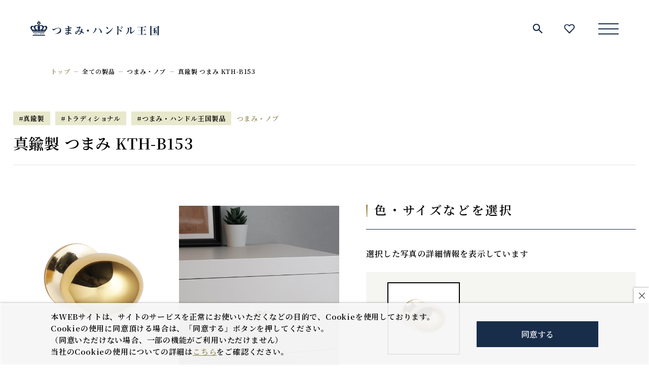

--- FILE ---
content_type: text/html; charset=UTF-8
request_url: https://www.tsumami-handle.com/products/knob/kth-b153/
body_size: 19898
content:
<!DOCTYPE html>
<html lang="ja">
<head>
	<meta charset="utf-8">
	<meta http-equiv="X-UA-Compatible" content="IE=edge">
	<meta name="viewport" content="width=device-width, initial-scale=1.0">
		<!-- Global site tag (gtag.js) - Google Analytics -->
<script async src="https://www.googletagmanager.com/gtag/js?id=G-XBGSL09507"></script>
<script>
  window.dataLayer = window.dataLayer || [];
  function gtag(){dataLayer.push(arguments);}
  gtag('js', new Date());

  gtag('config', 'G-XBGSL09507');
</script>
		<!-- Global site tag (gtag.js) - Google Analytics -->
		<script async src="https://www.googletagmanager.com/gtag/js?id=UA-5371434-1"></script>
		<script>
			window.dataLayer = window.dataLayer || [];
			function gtag(){dataLayer.push(arguments);}
			gtag('js', new Date());

			gtag('config', 'UA-5371434-1');
		</script>
	<!-- Google Tag Manager -->
<script>(function(w,d,s,l,i){w[l]=w[l]||[];w[l].push({'gtm.start':
new Date().getTime(),event:'gtm.js'});var f=d.getElementsByTagName(s)[0],
j=d.createElement(s),dl=l!='dataLayer'?'&l='+l:'';j.async=true;j.src=
'https://www.googletagmanager.com/gtm.js?id='+i+dl;f.parentNode.insertBefore(j,f);
})(window,document,'script','dataLayer','GTM-K32QT25');</script>
<!-- End Google Tag Manager -->
			<title>真鍮製 つまみ KTH-B153｜引き出し取っ手、つまみの専門サイト</title>
	<meta name="description" content="真鍮製 つまみ KTH-B153｜ヨーロッパの一流メーカーをはじめ、世界中のつまみ・ハンドル・取っ手・引き手・握手を豊富に取りそろえています。インテリアや家具に合う製品がきっと見つかります。">
			<meta name="format-detection" content="telephone=no">
	<link rel="icon" type="image/x-icon" href="https://www.tsumami-handle.com/cms/wp-content/themes/tsumami-handle/img/common/favicon.ico">
	<link rel="apple-touch-icon" href="https://www.tsumami-handle.com/cms/wp-content/themes/tsumami-handle/img/common/apple-touch-icon.png">
		<meta property="og:site_name" content="つまみ・ハンドル王国【スガツネ工業】">
	<meta property="og:type" content="article">
	<meta property="og:url" content="https://www.tsumami-handle.com/products/knob/kth-b153/">
	<meta property="og:image" content="https://www.tsumami-handle.com/cms/wp-content/themes/tsumami-handle/products_img/kth-b153-main.jpg">
	<meta property="og:title" content="真鍮製 つまみ KTH-B153｜引き出し取っ手、つまみの専門サイト">
	<meta property="og:description" content="真鍮製 つまみ KTH-B153｜ヨーロッパの一流メーカーをはじめ、世界中のつまみ・ハンドル・取っ手・引き手・握手を豊富に取りそろえています。インテリアや家具に合う製品がきっと見つかります。">
	<meta name="twitter:card" content="summary_large_image">
	<meta name="twitter:title" content="真鍮製 つまみ KTH-B153｜引き出し取っ手、つまみの専門サイト">
	<meta name="twitter:description" content="真鍮製 つまみ KTH-B153｜ヨーロッパの一流メーカーをはじめ、世界中のつまみ・ハンドル・取っ手・引き手・握手を豊富に取りそろえています。インテリアや家具に合う製品がきっと見つかります。">
	<meta name="twitter:image" content="https://www.tsumami-handle.com/cms/wp-content/themes/tsumami-handle/products_img/kth-b153-main.jpg">
		<link rel="preconnect" href="https://fonts.googleapis.com">
	<link rel="preconnect" href="https://fonts.gstatic.com" crossorigin>
	<link href="https://fonts.googleapis.com/css2?family=Libre+Baskerville&family=Noto+Serif+JP:wght@600&display=swap" rel="stylesheet">
			<link rel="stylesheet" href="https://cdnjs.cloudflare.com/ajax/libs/slick-carousel/1.8.1/slick.min.css" integrity="sha512-yHknP1/AwR+yx26cB1y0cjvQUMvEa2PFzt1c9LlS4pRQ5NOTZFWbhBig+X9G9eYW/8m0/4OXNx8pxJ6z57x0dw==" crossorigin="anonymous" />
				<link href="https://cdnjs.cloudflare.com/ajax/libs/izimodal/1.5.1/css/iziModal.min.css" rel="stylesheet">
		<link href="https://www.tsumami-handle.com/cms/wp-content/themes/tsumami-handle/css/style.css?202203" rel="stylesheet">
	<script type='text/javascript' src='https://code.jquery.com/jquery-2.2.2.min.js?ver=5.9' id='jquery-js'></script>
	<link rel="canonical" href="https://www.tsumami-handle.com/products/knob/kth-b153/">
		<meta name='robots' content='max-image-preview:large' />
	<style>img:is([sizes="auto" i], [sizes^="auto," i]) { contain-intrinsic-size: 3000px 1500px }</style>
	<link rel='stylesheet' id='wp-block-library-css' href='https://www.tsumami-handle.com/cms/wp-includes/css/dist/block-library/style.min.css?ver=6.8.3' type='text/css' media='all' />
<style id='classic-theme-styles-inline-css' type='text/css'>
/*! This file is auto-generated */
.wp-block-button__link{color:#fff;background-color:#32373c;border-radius:9999px;box-shadow:none;text-decoration:none;padding:calc(.667em + 2px) calc(1.333em + 2px);font-size:1.125em}.wp-block-file__button{background:#32373c;color:#fff;text-decoration:none}
</style>
<style id='global-styles-inline-css' type='text/css'>
:root{--wp--preset--aspect-ratio--square: 1;--wp--preset--aspect-ratio--4-3: 4/3;--wp--preset--aspect-ratio--3-4: 3/4;--wp--preset--aspect-ratio--3-2: 3/2;--wp--preset--aspect-ratio--2-3: 2/3;--wp--preset--aspect-ratio--16-9: 16/9;--wp--preset--aspect-ratio--9-16: 9/16;--wp--preset--color--black: #000000;--wp--preset--color--cyan-bluish-gray: #abb8c3;--wp--preset--color--white: #ffffff;--wp--preset--color--pale-pink: #f78da7;--wp--preset--color--vivid-red: #cf2e2e;--wp--preset--color--luminous-vivid-orange: #ff6900;--wp--preset--color--luminous-vivid-amber: #fcb900;--wp--preset--color--light-green-cyan: #7bdcb5;--wp--preset--color--vivid-green-cyan: #00d084;--wp--preset--color--pale-cyan-blue: #8ed1fc;--wp--preset--color--vivid-cyan-blue: #0693e3;--wp--preset--color--vivid-purple: #9b51e0;--wp--preset--gradient--vivid-cyan-blue-to-vivid-purple: linear-gradient(135deg,rgba(6,147,227,1) 0%,rgb(155,81,224) 100%);--wp--preset--gradient--light-green-cyan-to-vivid-green-cyan: linear-gradient(135deg,rgb(122,220,180) 0%,rgb(0,208,130) 100%);--wp--preset--gradient--luminous-vivid-amber-to-luminous-vivid-orange: linear-gradient(135deg,rgba(252,185,0,1) 0%,rgba(255,105,0,1) 100%);--wp--preset--gradient--luminous-vivid-orange-to-vivid-red: linear-gradient(135deg,rgba(255,105,0,1) 0%,rgb(207,46,46) 100%);--wp--preset--gradient--very-light-gray-to-cyan-bluish-gray: linear-gradient(135deg,rgb(238,238,238) 0%,rgb(169,184,195) 100%);--wp--preset--gradient--cool-to-warm-spectrum: linear-gradient(135deg,rgb(74,234,220) 0%,rgb(151,120,209) 20%,rgb(207,42,186) 40%,rgb(238,44,130) 60%,rgb(251,105,98) 80%,rgb(254,248,76) 100%);--wp--preset--gradient--blush-light-purple: linear-gradient(135deg,rgb(255,206,236) 0%,rgb(152,150,240) 100%);--wp--preset--gradient--blush-bordeaux: linear-gradient(135deg,rgb(254,205,165) 0%,rgb(254,45,45) 50%,rgb(107,0,62) 100%);--wp--preset--gradient--luminous-dusk: linear-gradient(135deg,rgb(255,203,112) 0%,rgb(199,81,192) 50%,rgb(65,88,208) 100%);--wp--preset--gradient--pale-ocean: linear-gradient(135deg,rgb(255,245,203) 0%,rgb(182,227,212) 50%,rgb(51,167,181) 100%);--wp--preset--gradient--electric-grass: linear-gradient(135deg,rgb(202,248,128) 0%,rgb(113,206,126) 100%);--wp--preset--gradient--midnight: linear-gradient(135deg,rgb(2,3,129) 0%,rgb(40,116,252) 100%);--wp--preset--font-size--small: 13px;--wp--preset--font-size--medium: 20px;--wp--preset--font-size--large: 36px;--wp--preset--font-size--x-large: 42px;--wp--preset--spacing--20: 0.44rem;--wp--preset--spacing--30: 0.67rem;--wp--preset--spacing--40: 1rem;--wp--preset--spacing--50: 1.5rem;--wp--preset--spacing--60: 2.25rem;--wp--preset--spacing--70: 3.38rem;--wp--preset--spacing--80: 5.06rem;--wp--preset--shadow--natural: 6px 6px 9px rgba(0, 0, 0, 0.2);--wp--preset--shadow--deep: 12px 12px 50px rgba(0, 0, 0, 0.4);--wp--preset--shadow--sharp: 6px 6px 0px rgba(0, 0, 0, 0.2);--wp--preset--shadow--outlined: 6px 6px 0px -3px rgba(255, 255, 255, 1), 6px 6px rgba(0, 0, 0, 1);--wp--preset--shadow--crisp: 6px 6px 0px rgba(0, 0, 0, 1);}:where(.is-layout-flex){gap: 0.5em;}:where(.is-layout-grid){gap: 0.5em;}body .is-layout-flex{display: flex;}.is-layout-flex{flex-wrap: wrap;align-items: center;}.is-layout-flex > :is(*, div){margin: 0;}body .is-layout-grid{display: grid;}.is-layout-grid > :is(*, div){margin: 0;}:where(.wp-block-columns.is-layout-flex){gap: 2em;}:where(.wp-block-columns.is-layout-grid){gap: 2em;}:where(.wp-block-post-template.is-layout-flex){gap: 1.25em;}:where(.wp-block-post-template.is-layout-grid){gap: 1.25em;}.has-black-color{color: var(--wp--preset--color--black) !important;}.has-cyan-bluish-gray-color{color: var(--wp--preset--color--cyan-bluish-gray) !important;}.has-white-color{color: var(--wp--preset--color--white) !important;}.has-pale-pink-color{color: var(--wp--preset--color--pale-pink) !important;}.has-vivid-red-color{color: var(--wp--preset--color--vivid-red) !important;}.has-luminous-vivid-orange-color{color: var(--wp--preset--color--luminous-vivid-orange) !important;}.has-luminous-vivid-amber-color{color: var(--wp--preset--color--luminous-vivid-amber) !important;}.has-light-green-cyan-color{color: var(--wp--preset--color--light-green-cyan) !important;}.has-vivid-green-cyan-color{color: var(--wp--preset--color--vivid-green-cyan) !important;}.has-pale-cyan-blue-color{color: var(--wp--preset--color--pale-cyan-blue) !important;}.has-vivid-cyan-blue-color{color: var(--wp--preset--color--vivid-cyan-blue) !important;}.has-vivid-purple-color{color: var(--wp--preset--color--vivid-purple) !important;}.has-black-background-color{background-color: var(--wp--preset--color--black) !important;}.has-cyan-bluish-gray-background-color{background-color: var(--wp--preset--color--cyan-bluish-gray) !important;}.has-white-background-color{background-color: var(--wp--preset--color--white) !important;}.has-pale-pink-background-color{background-color: var(--wp--preset--color--pale-pink) !important;}.has-vivid-red-background-color{background-color: var(--wp--preset--color--vivid-red) !important;}.has-luminous-vivid-orange-background-color{background-color: var(--wp--preset--color--luminous-vivid-orange) !important;}.has-luminous-vivid-amber-background-color{background-color: var(--wp--preset--color--luminous-vivid-amber) !important;}.has-light-green-cyan-background-color{background-color: var(--wp--preset--color--light-green-cyan) !important;}.has-vivid-green-cyan-background-color{background-color: var(--wp--preset--color--vivid-green-cyan) !important;}.has-pale-cyan-blue-background-color{background-color: var(--wp--preset--color--pale-cyan-blue) !important;}.has-vivid-cyan-blue-background-color{background-color: var(--wp--preset--color--vivid-cyan-blue) !important;}.has-vivid-purple-background-color{background-color: var(--wp--preset--color--vivid-purple) !important;}.has-black-border-color{border-color: var(--wp--preset--color--black) !important;}.has-cyan-bluish-gray-border-color{border-color: var(--wp--preset--color--cyan-bluish-gray) !important;}.has-white-border-color{border-color: var(--wp--preset--color--white) !important;}.has-pale-pink-border-color{border-color: var(--wp--preset--color--pale-pink) !important;}.has-vivid-red-border-color{border-color: var(--wp--preset--color--vivid-red) !important;}.has-luminous-vivid-orange-border-color{border-color: var(--wp--preset--color--luminous-vivid-orange) !important;}.has-luminous-vivid-amber-border-color{border-color: var(--wp--preset--color--luminous-vivid-amber) !important;}.has-light-green-cyan-border-color{border-color: var(--wp--preset--color--light-green-cyan) !important;}.has-vivid-green-cyan-border-color{border-color: var(--wp--preset--color--vivid-green-cyan) !important;}.has-pale-cyan-blue-border-color{border-color: var(--wp--preset--color--pale-cyan-blue) !important;}.has-vivid-cyan-blue-border-color{border-color: var(--wp--preset--color--vivid-cyan-blue) !important;}.has-vivid-purple-border-color{border-color: var(--wp--preset--color--vivid-purple) !important;}.has-vivid-cyan-blue-to-vivid-purple-gradient-background{background: var(--wp--preset--gradient--vivid-cyan-blue-to-vivid-purple) !important;}.has-light-green-cyan-to-vivid-green-cyan-gradient-background{background: var(--wp--preset--gradient--light-green-cyan-to-vivid-green-cyan) !important;}.has-luminous-vivid-amber-to-luminous-vivid-orange-gradient-background{background: var(--wp--preset--gradient--luminous-vivid-amber-to-luminous-vivid-orange) !important;}.has-luminous-vivid-orange-to-vivid-red-gradient-background{background: var(--wp--preset--gradient--luminous-vivid-orange-to-vivid-red) !important;}.has-very-light-gray-to-cyan-bluish-gray-gradient-background{background: var(--wp--preset--gradient--very-light-gray-to-cyan-bluish-gray) !important;}.has-cool-to-warm-spectrum-gradient-background{background: var(--wp--preset--gradient--cool-to-warm-spectrum) !important;}.has-blush-light-purple-gradient-background{background: var(--wp--preset--gradient--blush-light-purple) !important;}.has-blush-bordeaux-gradient-background{background: var(--wp--preset--gradient--blush-bordeaux) !important;}.has-luminous-dusk-gradient-background{background: var(--wp--preset--gradient--luminous-dusk) !important;}.has-pale-ocean-gradient-background{background: var(--wp--preset--gradient--pale-ocean) !important;}.has-electric-grass-gradient-background{background: var(--wp--preset--gradient--electric-grass) !important;}.has-midnight-gradient-background{background: var(--wp--preset--gradient--midnight) !important;}.has-small-font-size{font-size: var(--wp--preset--font-size--small) !important;}.has-medium-font-size{font-size: var(--wp--preset--font-size--medium) !important;}.has-large-font-size{font-size: var(--wp--preset--font-size--large) !important;}.has-x-large-font-size{font-size: var(--wp--preset--font-size--x-large) !important;}
:where(.wp-block-post-template.is-layout-flex){gap: 1.25em;}:where(.wp-block-post-template.is-layout-grid){gap: 1.25em;}
:where(.wp-block-columns.is-layout-flex){gap: 2em;}:where(.wp-block-columns.is-layout-grid){gap: 2em;}
:root :where(.wp-block-pullquote){font-size: 1.5em;line-height: 1.6;}
</style>
</head>
<body id="products" class="is-single">
<div id="fb-root"></div>
<script async defer crossorigin="anonymous" src="https://connect.facebook.net/ja_JP/sdk.js#xfbml=1&version=v12.0" nonce="dfG7VFKb"></script>
<div class="js-media-query u-media-query"></div>
<div class="js-nav-search-overlay l-nav-search-overlay"></div>
<div class="l-wrapper">
	<header class="js-header l-header is-init-navy">
		<div class="l-header-info">
			<div class="l-header-info__inner">
							<p class="l-header-info__logo">
					<a href="https://www.tsumami-handle.com/" class="l-header-info__logo-link u-alpha">
						<svg viewBox="0 0 186.3 22" version="1.1" class="logo01" xmlns="http://www.w3.org/2000/svg" xmlns:xlink="http://www.w3.org/1999/xlink" x="0px" y="0px" style="enable-background:new 0 0 186.3 22;" xml:space="preserve" aria-label="つまみ・ハンドル王国">
	<path class="logo01-path" d="M21.1,21.2l-0.2-0.9H3.5l-0.2,0.9H21.1z M21.1,15.7H3.3l0.2,0.9h17.4L21.1,15.7z M23,7.6c-1.3-0.6-2.7-0.4-3.8,0.6c-1-2.3-4.3-2.4-6.2-1.2c0,0,0-0.5,0.1-0.6c-0.2,0-0.4,0-0.6,0.1c0.2-1.2,1.6-0.9,1.8-2.1c1.2-1.1-0.1-2.7-1.8-3C13.6,0.8,12.3,0,12.2,0c-0.1,0-1.4,0.8-0.3,1.4c-1.7,0.2-3,1.9-1.8,3c0.2,1.2,1.6,0.9,1.8,2.1c-0.2-0.1-0.4-0.1-0.6-0.1c0.1,0.2,0.2,0.4,0.1,0.6C9.4,5.8,6.1,5.8,5.1,8.2C4.1,7.2,2.6,7,1.3,7.6c-1.4,0.8-2.5,3.1,1.1,6.8v0.8H22v-0.8C25.5,10.7,24.5,8.4,23,7.6z M5.9,14.1c-0.5,0-0.8,0.4-0.8,0.8h0c0-0.5-0.4-0.8-0.8-0.8l0,0c0.5,0,0.8-0.4,0.8-0.8h0C5.1,13.7,5.4,14,5.9,14.1z M3.7,12.9c-3-1.8-0.9-5.8,1.1-3.7c0.3,1.4,1,2.7,2.1,3.7C5.8,12.9,3.7,12.9,3.7,12.9L3.7,12.9z M10.7,14.1c-0.5,0-0.8,0.4-0.8,0.8h0c0-0.5-0.4-0.8-0.8-0.8l0,0c0.5,0,0.8-0.4,0.8-0.8h0C9.8,13.7,10.2,14,10.7,14.1z M8.8,12.7C7.4,11.3,6.9,10.5,7.1,9c0.3-1.1,1.5-1.8,2.7-1.4C10.3,7.7,10.7,8,11,8.4c-0.9,1.1-1,1.6,0.2,4.2L8.8,12.7z M12.2,5.4c0-0.9-0.7-1.6-1.6-1.6v0c0.9,0,1.6-0.8,1.6-1.6h0c0,0.9,0.7,1.6,1.6,1.6v0C12.9,3.8,12.2,4.5,12.2,5.4L12.2,5.4z M15.4,14.1c-0.5,0-0.8,0.4-0.8,0.8h0c0-0.5-0.4-0.8-0.8-0.8l0,0c0.5,0,0.8-0.4,0.8-0.8h0C14.6,13.7,15,14,15.4,14.1z M15.6,12.7h-2.4c1.2-2.6,1.1-3.1,0.2-4.2c0.6-1,1.9-1.3,3-0.7C16.8,8,17.1,8.5,17.2,9C17.4,10.5,16.9,11.3,15.6,12.7L15.6,12.7z M20.2,14.1c-0.5,0-0.8,0.4-0.8,0.8h0c0-0.5-0.4-0.8-0.8-0.8l0,0c0.5,0,0.8-0.4,0.8-0.8h0C19.4,13.7,19.7,14,20.2,14.1z M20.7,12.9c0,0-2.1,0-3.2,0c1.1-1,1.8-2.3,2.1-3.7C21.6,7.1,23.6,11.1,20.7,12.9L20.7,12.9z M6.5,19.9l0.4-0.1v-1.5l0.1,0c0.4-0.2,0.7-0.5,0.9-0.9l0,0l-0.6-0.2l0,0.1h0.1c0,0,0,0,0,0c0,0,0,0.2-1.1,1C6,18.6,5.6,18.8,5.2,19l0,0l0.1,0.2l0,0c0,0,0.6-0.3,1.2-0.6C6.5,18.9,6.5,19.8,6.5,19.9L6.5,19.9z M9,19.6c0.9-0.3,1.5-1.1,1.8-1.9l0,0l-0.2-0.1l0,0c-0.3,0.8-1,1.3-1.8,1.6c0,0-0.2,0.1-0.2,0.1c0,0,0,0-0.1-0.1l0,0l-0.1,0l0.1,0.6L9,19.6z M11.8,17.4L11.8,17.4c0.1,0,0.2,0,0.5,0c0.4,0,1,0,1,0h0.1L13,17l0,0c0,0-0.1,0.1-0.2,0.1h-1.6l0.3,0.3l0,0C11.7,17.4,11.7,17.4,11.8,17.4z M13.8,18.2l-0.4-0.4l0,0c0,0-0.1,0.1-0.1,0.1H11l0.3,0.3l0,0c0-0.1,0.1-0.1,0.2-0.1h0.7v0.6c0,0.6-0.9,1-0.9,1l-0.1,0l0.1,0.2l0,0c0.1,0,1.2-0.5,1.2-1.1c0-0.2,0-0.5,0-0.6L13.8,18.2L13.8,18.2z M14.3,18.9l0.4,0v-1.8l-0.6,0.2l0,0.1l0,0c0,0,0,0,0,0h0C14.3,17.4,14.3,18.3,14.3,18.9L14.3,18.9z M14.2,19.9L14.2,19.9c0,0,1.8-0.3,1.7-1.4V17l-0.6,0.2l0,0.1h0c0,0,0,0,0,0h0c0,0.1,0,0.7,0,1.2c0,0.9-1.3,1.3-1.3,1.3l0,0L14.2,19.9z M16.6,19.7L16.6,19.7l0,0.1l0,0c0.1,0,1.3-0.5,1.5-1.4l0.1,0.1l0,0c0.2-0.2,0.5-0.4,0.6-0.6c0.2-0.2,0.3-0.4,0.4-0.6v-0.1h0c0,0-0.1,0-0.3,0h-2.4l0.3,0.3l0,0c0,0,0.1-0.1,0.2-0.1h0l1,0l-0.5,0.2l0,0.1l0,0c0,0,0,0,0,0h0c0,0.1,0,0.4,0,0.6C17.7,19.1,16.6,19.7,16.6,19.7z M18.1,18.3v-0.8h0.5c0,0.1-0.1,0.2-0.1,0.3c-0.1,0.2-0.3,0.4-0.4,0.6C18.1,18.3,18.1,18.3,18.1,18.3L18.1,18.3z M5.8,17.5c-0.5,0-0.9-0.4-0.9-0.9h0c0,0.5-0.4,0.9-0.9,0.9v0c0.5,0,0.9,0.4,0.9,0.9h0C5,17.9,5.3,17.6,5.8,17.5L5.8,17.5z M8.3,18.4c0.4-0.3,0.9-0.2,1.3,0.1l0,0c-0.3-0.4-0.2-0.9,0.1-1.3l0,0c-0.4,0.3-0.9,0.2-1.3-0.1h0C8.7,17.5,8.6,18,8.3,18.4L8.3,18.4z M19.4,19.9L19.4,19.9c0-0.5,0.4-0.9,0.9-0.9v0c-0.5,0-0.9-0.4-0.9-0.9h0c0,0.5-0.4,0.9-0.9,0.9v0C19,19,19.4,19.4,19.4,19.9z M3.2,21.7h18.1V22H3.2V21.7z M35.5,18.6c2.5-0.2,7.2-1.8,7.2-5.5c0.2-1.1-0.6-2.2-1.7-2.4c-0.2,0-0.4,0-0.6,0c-1.6,0-4.9,1.9-5.9,2.7c-0.3,0.3-0.6,0.4-1,0.5c-1-0.3-1.7-1.2-1.8-2.2c0-0.4,0.1-0.4,0.2-0.4c0.1,0,0.2,0.1,0.7,0.6c0.1,0.1,0.3,0.2,0.5,0.2c0.7-0.1,1.4-0.3,2.1-0.6c1.7-0.7,3.6-1.2,5.4-1.4c2.1,0,3.8,1.6,3.9,3.7c0,0,0,0.1,0,0.1c0,1.5-0.7,2.8-1.9,3.6c-1.7,1.3-4.3,1.3-5.4,1.3c-0.8,0-1.2,0-1.5-0.1L35.5,18.6z M55.9,12.2c0.1,0,1.3,0.5,1.4,0.5c0,0,0.7,0,0.8,0.1c0.3,0,0.6,0.3,0.6,0.6c0,0.8-2.3,1.2-3.2,1.3c0,0.8,0.1,1.4,0.1,1.9c2.4,0.6,3.7,0.9,3.7,2c0,0.3-0.2,0.5-0.5,0.6c0,0,0,0,0,0c-0.2,0-0.3-0.1-0.5-0.2c-0.8-0.5-1.6-0.9-2.5-1.2c0,1.1,0,1.2-0.2,1.5c-0.5,0.7-1.8,0.8-2.3,0.8c-1.8,0-2.8-0.7-2.8-1.7c0-1.7,2.4-2.1,3.9-2c0,0-0.1-1.6-0.1-1.7c-1,0.1-1.8,0.1-1.9,0.1c-0.4,0-1.6,0-1.6-1c0-0.6,0.5-1,1.1-1.1c0,0,0.1,0,0.1,0.1c0,0,0,0.1-0.1,0.1c-0.2,0.1-0.3,0.2-0.3,0.4c0,0.4,0.5,0.4,0.9,0.4c0.6,0,1.2-0.1,1.8-0.2c0-0.4,0-1.3,0.1-1.7c-0.8,0.2-1.6,0.3-2.4,0.3c-0.4,0-0.8,0-1.7-0.9c-0.2-0.2-0.3-0.4-0.4-0.7c0-0.1,0-0.1,0.1-0.1c0,0,0,0,0,0c0.1,0,0.2,0.1,0.3,0.1c0.3,0.3,0.8,0.5,1.3,0.5c1,0,1.9-0.2,2.9-0.4c0-0.2,0-1,0-1.2c0.1-0.7-0.4-1.3-1-1.5c-0.1,0-0.2-0.1-0.2-0.1c0-0.2,1-0.3,1.1-0.3c0.9,0,1.9,0.7,1.9,1.2c0,0.1-0.1,0.3-0.1,0.4c-0.2,0.4-0.3,0.7-0.3,1.1c0.5-0.1,1-0.2,1.5-0.4c0.3-0.1,0.6-0.2,1-0.2c0.6,0,1.1,0.3,1.1,0.7c0,0.6-0.6,0.7-0.9,0.7c-1.2,0.1-1.2,0.1-2.7,0.4c0,0.6,0,0.7-0.1,1.7c0.3-0.1,1-0.2,1.2-0.3c0.1,0,0.3-0.1,0.3-0.2C56.8,12.9,56.7,12.8,55.9,12.2L55.9,12.2z M53.3,17.6c-0.6,0-2.1,0-2.1,0.8c0,0.6,1.3,0.7,1.7,0.7c0.9,0,1.5-0.4,1.4-1.4C53.9,17.6,53.6,17.6,53.3,17.6L53.3,17.6z M68.5,20c2.4-1,3.3-1.5,4.4-4.1c-1.1-0.5-2.2-0.7-3.4-0.8c-0.5,1-2.5,4.3-3.6,4.3c-0.6,0-0.6-0.3-0.8-1c-0.1-0.2-0.2-0.3-0.2-0.5c-0.1-0.1-0.1-0.3-0.1-0.4c0-1.5,1.5-2.9,4-3.1c0.2-0.5,1.2-2.8,1.3-3.3c0.1-0.3,0.3-0.7,0.3-1.1c0-0.1,0-0.1-0.1-0.1c-0.5,0.1-1.1,0.4-1.5,0.6c-0.4,0.3-0.4,0.3-0.5,0.3c-1-0.3-1.7-1.1-1.7-2.1c0,0,0-0.1,0.1-0.1c0.1,0.1,0.2,0.1,0.3,0.2c0.3,0.3,0.7,0.5,1.1,0.5c0.9-0.1,1.8-0.4,2.6-0.7C71,8.2,71,8.2,71.2,8.2c0.3,0,1.5,0.9,1.5,1.4c0,0.2-0.2,0.4-0.3,0.5c-0.5,0.3-0.7,0.5-1.5,2.2c-0.2,0.4-0.9,1.8-1,2.1c1.1-0.1,2.3,0.1,3.3,0.4c0.2-0.6,0.3-1.2,0.3-1.8c0.1-0.4-0.1-0.8-0.4-1C73,11.8,73,11.8,73,11.8c0-0.1,0.3-0.2,0.5-0.2c0.9,0,2,0.8,2,1.4c0,0.1-0.4,0.4-0.4,0.5c-0.2,0.4-0.3,0.9-0.4,1.4c0,0.2-0.1,0.3-0.1,0.4c0.8,0.4,1.6,0.9,2.2,1.6c0.2,0.2,0.3,0.4,0.3,0.7c0,0.3-0.1,0.8-0.6,0.8c-0.3,0-0.4-0.2-0.7-0.4c-0.5-0.5-1-1-1.6-1.4c-0.8,2.3-3.1,3.7-5.5,3.6L68.5,20z M65.9,17.2c0,0.1,0,0.7,0.4,0.7c0.5,0,1-1,2-2.7C67.4,15.2,65.9,16.1,65.9,17.2L65.9,17.2z M84.7,14.2c0,0.8-0.7,1.5-1.5,1.5s-1.5-0.7-1.5-1.5c0-0.8,0.7-1.5,1.5-1.5C84.1,12.8,84.7,13.4,84.7,14.2z M89.7,18.3c1.3-1.1,2.4-2.5,3.2-4c0.4-0.8,0.8-1.7,0.9-2.6c0-0.4-0.2-0.7-0.6-0.9c0,0-0.2-0.1-0.2-0.2c0-0.1,0.4-0.1,0.6-0.1c0.6,0,0.9,0.1,1.7,0.9c0.1,0.2,0.5,0.5,0.5,0.7c0,0.1-0.1,0.2-0.3,0.3c-0.3,0.1-0.4,0.3-0.6,0.8C94.1,15.6,92.2,17.5,89.7,18.3L89.7,18.3z M103.3,16.5c0,0.3,0,1.2-0.8,1.2c-0.7,0-0.9-0.6-0.9-1c-0.3-2.5-1.6-4.7-3.5-6.3C100.9,11.3,103.3,14.4,103.3,16.5L103.3,16.5z M111.5,9.6c0.6,0.3,0.9,0.9,1,1.5c0,0.4-0.3,0.8-0.7,0.8c0,0-0.1,0-0.1,0c-0.4,0-0.7-0.3-0.9-0.7c-0.4-1-1.1-1.8-2.1-2.3C109.7,9,110.6,9.2,111.5,9.6z M119.3,10c-1.2,3.4-2.9,5.4-6.5,8.1c-0.1,0.1-1,0.8-1,0.8c-0.3,0.4-0.3,0.4-0.5,0.4c-0.5,0-2.2-1.4-2.2-2.2c0,0,0-0.1,0.1-0.1c0,0,0,0,0,0c0.1,0.1,0.2,0.1,0.3,0.2c0.2,0.1,0.4,0.2,0.6,0.2c0.5,0,0.9-0.2,1.3-0.4c3.1-1.7,5.8-4.1,7.7-7.1L119.3,10z M131.9,15.1c0,0.4-0.3,0.8-0.7,0.8c0,0,0,0-0.1,0c-0.4,0-0.6-0.2-1-0.8c-0.7-1-1.7-1.7-2.8-2c0,1,0,2.5,0,4.4c0,0.3,0,1.6,0,1.8c0,1-0.4,1.2-0.7,1.2s-0.4-0.1-0.7-0.6c-0.3-0.4-0.4-0.9-0.5-1.4c0-0.2,0-0.4,0.1-0.6c0.2-0.7,0.3-1.4,0.2-2.1c0.1-1.7,0.1-3.7,0.1-5.5c0-1.2-0.1-1.6-0.7-2c-0.2-0.1-0.3-0.2-0.3-0.3c0,0,0.1-0.2,0.8-0.2c0.7,0,1.4,0.3,1.9,0.8c0.2,0.1,0.2,0.2,0.2,0.3c0,0.2-0.3,0.8-0.3,1c-0.1,0.9-0.2,1.7-0.1,2.6C130.2,12.8,131.9,14,131.9,15.1z M132.5,11.4c0,0.3-0.2,0.5-0.4,0.5c0,0,0,0,0,0c-0.3,0-0.5-0.3-0.6-0.6c-0.4-0.7-0.9-1.2-1.6-1.6C131.8,9.9,132.5,10.9,132.5,11.4z M131.4,8.1c1,0,2.2,0.6,2.2,1.5c0,0.3-0.2,0.5-0.4,0.5c-0.3,0-0.5-0.2-0.6-0.5c-0.4-0.7-1.1-1.2-1.8-1.5C130.9,8.2,131.2,8.1,131.4,8.1L131.4,8.1z M137.8,19.6c2.2-1.6,3.5-4.3,3.3-7.1c0-0.5,0-1.6-0.3-1.9c-0.1-0.1-0.6-0.3-0.6-0.4c0-0.2,0.7-0.2,0.9-0.2c0.8,0.1,1.6,0.5,2.1,1.2c0,0.1-0.3,0.4-0.4,0.5c-0.1,0.2-0.2,1.9-0.3,2.3c-0.1,1.9-1.1,3.7-2.7,4.8c-0.6,0.4-1.2,0.8-1.9,0.9L137.8,19.6z M151.4,13.1c-1.1,2.1-2.8,3.7-4.8,4.9c-0.2,0.1-0.4,0.3-0.5,0.5c-0.3,0.4-0.3,0.5-0.5,0.5c-0.6,0-1.6-1.7-1.6-2c0.1-0.2,0.1-0.4,0.2-0.5c0.1-1.3,0.2-2.5,0.2-3.8c0-0.8,0-1.6-0.1-2.5c-0.1-0.3-0.2-0.5-0.4-0.6c-0.1,0-0.5-0.2-0.5-0.3c0-0.2,0.4-0.3,0.8-0.3c0.9,0,2.2,0.8,2.2,1.3c-0.1,0.2-0.2,0.3-0.3,0.5c-0.3,1.6-0.4,3.2-0.3,4.8c0,1,0,1.1,0.4,1.1C147.3,16.6,150.2,14.3,151.4,13.1L151.4,13.1z M167.6,20.2h-13.3l-0.2-0.3h5.9v-5.7h-4.6l-0.2-0.3h4.8V9.1h-5.2l-0.2-0.3H165l0.8-0.9c0.1-0.1,0.1-0.2,0.2-0.2c0.1,0,0.1,0,0.3,0.1l1.2,0.8c0.1,0.1,0.1,0.2,0.1,0.3c0,0.1-0.1,0.2-0.3,0.2h-4.8c0,0.1,0,0.1,0,0.2c0,0.3-0.3,0.5-0.6,0.6v4h1.9l0.9-1.1c0.1-0.1,0.1-0.2,0.2-0.2c0.1,0,0.2,0.1,0.3,0.1l1.3,1c0.1,0.1,0.1,0.1,0.1,0.2c0,0.1-0.1,0.2-0.3,0.2h-4.5v5.7h3l0.8-1.1c0.1-0.1,0.1-0.1,0.3-0.1c0.1,0,0.2,0.1,0.3,0.1l1.3,1c0.1,0.1,0.1,0.2,0.1,0.3C167.9,20.2,167.7,20.2,167.6,20.2z M185.8,9.3v10.9c0,0.3,0,0.4-0.4,0.6c-0.3,0.1-0.7,0.2-1,0.2c-0.4,0-0.5-0.1-0.5-0.6v-0.3h-8.7v0.3c0,0.2-0.1,0.4-0.2,0.5c-0.4,0.2-0.8,0.3-1.2,0.3c-0.5,0-0.5-0.1-0.5-0.4V7.2l2.3,1h8.2l0.6-0.6c0.1-0.1,0.2-0.2,0.4-0.2c0.1,0,0.3,0,0.4,0.1l1,0.9c0.1,0.1,0.1,0.2,0.1,0.3C186.3,8.9,186.3,9,185.8,9.3z M183.9,8.5h-8.7v11.3h8.7L183.9,8.5z M183.4,18.2h-7.9l-0.2-0.3h3.3v-3.8h-2.3l-0.2-0.3h2.5v-3.1h-3l-0.2-0.3h5.8l0.9-0.9c0.1-0.1,0.1-0.1,0.2-0.1c0.1,0,0.2,0.1,0.3,0.1l0.8,0.7c0.1,0.1,0.1,0.2,0.1,0.3c0,0.1-0.1,0.2-0.3,0.2h-2.5c0,0.1,0.1,0.1,0.1,0.2c0,0.2-0.1,0.3-0.4,0.4v2.5h0.4l0.9-0.9c0.1-0.1,0.1-0.1,0.2-0.1c0.1,0,0.2,0.1,0.3,0.1l0.7,0.7c0.1,0.1,0.1,0.2,0.1,0.3c0,0.2-0.1,0.2-0.3,0.2h-2.4v0.3c1.6,0.1,2.5,1.1,2.5,1.8c0,0.2-0.1,0.5-0.3,0.6c0,0,0.1,0,0.1,0.1l0.7,0.8c0.1,0.1,0.1,0.2,0.1,0.3C183.6,18.1,183.5,18.2,183.4,18.2L183.4,18.2z M181.2,16c0-0.5-0.3-1-0.7-1.3v3.1h1l0.8-0.9C181.5,17,181.3,16.4,181.2,16L181.2,16z"/>
</svg>					</a>
				</p>
				<div class="l-header-info__area-btn">
					<p class="js-nav-search-btn l-header-info__btn is-search"><span class="l-header-info__btn-wrap">サイト内検索<span class="l-header-info__btn-close"></span></span></p>
					<p class="l-header-info__btn is-like"><a href="https://www.tsumami-handle.com/products/like/" class="l-header-info__btn-wrap">お気に入り一覧</a></p>
					<button class="js-nav-btn l-nav-btn">
						<span class="l-nav-btn__line"></span>
						<span class="l-nav-btn__line"></span>
						<span class="l-nav-btn__line"></span>
					</button>
				</div>
			</div>
		</div>
		<nav class="js-nav-content l-nav" role="navigation" itemscope itemtype="http://www.schema.org/SiteNavigationElement">
		<div class="l-nav__inner u-inner">
				<ul class="l-nav-list">
					<li class="l-nav-list__item" itemprop="name"><a class="l-nav-list__item-link" href="https://www.tsumami-handle.com/" itemprop="URL">つまみ・ハンドル王国トップ</a></li>
					<li class="l-nav-list__item is-col2">
						<p class="l-nav-list__btn" itemprop="name"><a href="https://www.tsumami-handle.com/products/" class="l-nav-list__btn-link" itemprop="URL">製品一覧</a></p>
						<ul class="l-nav-list-child">
							<li class="l-nav-list-child__item" itemprop="name"><a class="l-nav-list-child__item-link" href="https://www.tsumami-handle.com/products/handle/" itemprop="URL">取っ手・ハンドル・引き手</a></li>
							<li class="l-nav-list-child__item" itemprop="name"><a class="l-nav-list-child__item-link" href="https://www.tsumami-handle.com/products/knob/" itemprop="URL">つまみ・ノブ</a></li>
							<li class="l-nav-list-child__item" itemprop="name"><a class="l-nav-list-child__item-link" href="https://www.tsumami-handle.com/products/" itemprop="URL">全ての製品</a></li>
							<li class="l-nav-list-child__item" itemprop="name"><a class="l-nav-list-child__item-link" href="https://www.tsumami-handle.com/products/comparison/" itemprop="URL">製品を比較する</a></li>
						</ul>
					</li>
					<li class="l-nav-list__item is-col2">
						<p class="l-nav-list__btn" itemprop="name"><a href="https://www.tsumami-handle.com/feature/" class="l-nav-list__btn-link" itemprop="URL">製品特集</a></p>
						<ul class="l-nav-list-child">
							<li class="l-nav-list-child__item" itemprop="name"><a class="l-nav-list-child__item-link" href="https://www.tsumami-handle.com/feature/keyword/" itemprop="URL">キーワード・インテリアテイスト</a></li>
							<li class="l-nav-list-child__item" itemprop="name"><a class="l-nav-list-child__item-link" href="https://www.tsumami-handle.com/feature/brand/" itemprop="URL">ブランド・シリーズ</a></li>
						</ul>
					</li>
					<li class="l-nav-list__item" itemprop="name"><a class="l-nav-list__item-link" href="https://www.tsumami-handle.com/#about" itemprop="URL">つまみ・ハンドル王国とは</a></li>
					<li class="l-nav-list__item" itemprop="name"><a class="l-nav-list__item-link" href="https://www.sugatsune.co.jp/showroom/" itemprop="URL" target="_blank" rel="noopener noreferrer">ショールーム</a></li>
					<li class="l-nav-list__item" itemprop="name"><a class="l-nav-list__item-link" href="https://digital-book.sugatsune.com/iportal/oc.do?v=SGT00001&c=thk2025&pn=H1&d=ARCH" itemprop="URL" target="_blank" rel="noopener noreferrer" onclick="gtag('event', 'click', {'event_category': 'catalog'});">カタログを見る</a></li>
					<li class="l-nav-list__item" itemprop="name"><a class="l-nav-list__item-link" href="https://www.tsumami-handle.com/shop/" itemprop="URL">販売特約店一覧</a></li>
					<li class="l-nav-list__item" itemprop="name"><a class="l-nav-list__item-link" href="https://www.tsumami-handle.com/orders/" itemprop="URL">オーダー家具店一覧</a></li>
					<li class="l-nav-list__item" itemprop="name"><a class="l-nav-list__item-link" href="https://www.tsumami-handle.com/guide/" itemprop="URL">ご利用ガイド</a></li>
					<li class="l-nav-list__item" itemprop="name"><a class="l-nav-list__item-link" href="https://faq.sugatsune.co.jp/category/show/325?site_domain=arch" itemprop="URL" target="_blank" rel="noopener noreferrer">よくあるご質問</a></li>
					<li class="l-nav-list__item" itemprop="name"><a class="l-nav-list__item-link" href="https://www.tsumami-handle.com/contact/" itemprop="URL">お問い合わせ</a></li>
					<li class="l-nav-list__item" itemprop="name"><a class="l-nav-list__item-link" href="https://www.tsumami-handle.com/sitemap/" itemprop="URL">サイトマップ</a></li>
				</ul>
				<div class="l-nav-relation">
					<p class="l-nav-relation__head">関連サイト</p>
					<ul class="l-nav-relation-list">
						<li class="l-nav-relation-list__item"><a href="http://www.kodawari-kanamono.com/" class="l-nav-relation-list__item-link" target="_blank" rel="noopener noreferrer">こだわり建築インテリア金物.com</a></li>
						<li class="l-nav-relation-list__item"><a href="https://www.kodawari-kanamono.com/plate/" class="l-nav-relation-list__item-link" target="_blank" rel="noopener noreferrer">スイッチ・コンセントプレート王国</a></li>
						<li class="l-nav-relation-list__item"><a href="https://www.kodawari-kanamono.com/hook/" class="l-nav-relation-list__item-link" target="_blank" rel="noopener noreferrer">フック王国</a></li>
						<li class="l-nav-relation-list__item"><a href="https://www.kodawari-kanamono.com/bathroom/" class="l-nav-relation-list__item-link" target="_blank" rel="noopener noreferrer">バスルームアクセサリー王国</a></li>
					</ul>
				</div>
			</div>
		</nav>
		<div class="js-nav-search-content l-nav-search">
			<div class="l-nav-search-header">
				<p class="l-nav-search-header__en u-en u-uppercase">search</p>
				<p class="l-nav-search-header__head">サイト内検索</p>
			</div>
			<div class="l-nav-search__input">
				<form action="https://www.tsumami-handle.com/products/search/" method="get">
					<input type="text" name="search_keyword" placeholder="製品名、品番、注文コードを検索">
					<button class="l-nav-search__input-btn" type="submit"></button>
				</form>
			</div>
			<div class="l-nav-search-type">
				<p class="l-nav-search-type__head">条件で絞り込む</p>
				<ul class="l-nav-search-type-list">
					<li class="l-nav-search-type-list__item"><a href="https://www.tsumami-handle.com/products/handle/" class="l-nav-search-type-list__item-link">取っ手・ハンドル</a></li>
					<li class="l-nav-search-type-list__item"><a href="https://www.tsumami-handle.com/products/knob/" class="l-nav-search-type-list__item-link">つまみ・ノブ</a></li>
					<li class="l-nav-search-type-list__item"><a href="https://www.tsumami-handle.com/products/" class="l-nav-search-type-list__item-link">全ての製品</a></li>
				</ul>
			</div>
			<ul class="l-nav-search-btn">
				<li class="l-nav-search-btn__item"><a href="https://www.tsumami-handle.com/feature/" class="l-nav-search-btn__item-link">キーワード・ブランドから探す</a></li>
				<li class="l-nav-search-btn__item"><a href="https://www.tsumami-handle.com/products/comparison/" class="l-nav-search-btn__item-link">製品を比較する</a></li>
			</ul>
		</div>
	</header>
	<!-- /.l-header -->
			<div class="js-mv l-sub-img is-no-image">
		</div>
		<!-- /.l-sub-img -->
		<div class="l-breadcrumb">
	<ol class="l-breadcrumb-list u-inner">
		<li class="l-breadcrumb-list__item"><a href="https://www.tsumami-handle.com" class="l-breadcrumb-list__txt">トップ</a></li>
									<li class="l-breadcrumb-list__item"><a href="https://www.tsumami-handle.com/products/" class="l-breadcrumb-list__txt">全ての製品</a></li>
												<li class="l-breadcrumb-list__item"><a href="https://www.tsumami-handle.com/products/knob/" class="l-breadcrumb-list__txt">つまみ・ノブ</a></li>
												<li class="l-breadcrumb-list__item">真鍮製 つまみ KTH-B153</li>
						</ol>
</div>
<!-- /#breadcrumb -->
<script type="application/ld+json">
{
	"@context": "http://schema.org",
	"@type": "BreadcrumbList",
	"itemListElement": [
		{
			"@type": "ListItem",
			"position": 1,
			"name": "トップ",
			"item": "https://www.tsumami-handle.com"
		},
						{
			"@type": "ListItem",
			"position": 2,
			"name": "全ての製品",
			"item": "https://www.tsumami-handle.com/products/"
		},						{
			"@type": "ListItem",
			"position": 3,
			"name": "つまみ・ノブ",
			"item": "https://www.tsumami-handle.com/products/knob/"
		},						{
			"@type": "ListItem",
			"position": 4,
			"name": "真鍮製 つまみ KTH-B153",
			"item": "https://www.tsumami-handle.com/products/knob/kth-b153/"
		}			]
}
</script>
		<div class="l-container is-col1">
<div class="l-contents">
<main role="main">
	<section class="c-single02-intro">
		<div class="c-single02-intro__inner u-inner">
			<header class="c-single02-head">
								<ul class="c-single02-meta">
																							<li class="c-single02-meta__item is-bg-beige has-link"><a href="https://www.tsumami-handle.com/feature/keyword/brass/" class="c-single02-meta__item-link"><span>#真鍮製</span></a></li>
													<li class="c-single02-meta__item is-bg-beige has-link"><a href="https://www.tsumami-handle.com/feature/keyword/traditional/" class="c-single02-meta__item-link"><span>#トラディショナル</span></a></li>
																													<li class="c-single02-meta__item is-bg-beige has-link"><a href="https://www.tsumami-handle.com/feature/brand/tsumami-handle/" class="c-single02-meta__item-link"><span>#つまみ・ハンドル王国製品</span></a></li>
																													<li class="c-single02-meta__item c-color-dark-gold">つまみ・ノブ</li>
															</ul>
								<h1>真鍮製 つまみ KTH-B153</h1>
			</header>
			<section class="c-single02-main">
				<div class="c-single02-main__inner">
									</div>
			</section>
			<!-- /.c-single02-main -->
							<section class="c-single02-model">
					<div class="c-single02-model__inner">
						<div class="c-single02-model__set is-title u-view-upper-tb">
							<h2 class="c-head03">色・サイズなどを選択</h2>
						</div>
						<div class="c-single02-model__set is-imgs">
																							<div class="c-single02-model-content is-show" data-model="1">
									<div class="c-single02-download__list-wrap">
										<div class="js-c-product-model-dl-slider js-slick-style is-type-dl c-single02-download__list">
																							<div class="c-single02-download__item u-object-fit" data-item="dl"><img src="https://www.tsumami-handle.com/cms/wp-content/themes/tsumami-handle/products_img/kth-b153-main.jpg" alt="真鍮製 つまみ KTH-B153 真鍮 金色めっき"></div>
																							<div class="c-single02-download__item u-object-fit" data-item="dl"><img src="https://www.tsumami-handle.com/cms/wp-content/themes/tsumami-handle/products_img/kth-b153-gs.jpg" alt="真鍮製 つまみ KTH-B153 真鍮 金色めっき"></div>
																							<div class="c-single02-download__item u-object-fit" data-item="dl"><img src="https://www.tsumami-handle.com/cms/wp-content/themes/tsumami-handle/products_img/KTH-B153.jpg" alt="真鍮製 つまみ KTH-B153 真鍮 金色めっき"></div>
																					</div>
									</div>
																		<div class="js-c-product-model-modal c-single02-modal">
										<button class="js-c-product-model-modal-close c-single02-modal__close">閉じる</button>
										<div class="c-single02-modal__list-wrap">
											<div class="js-c-product-model-modal-slider js-slick-style is-type-modal c-single02-modal__list">
																									<div class="c-single02-modal__item"><span class="c-single02-modal__item-in" data-item="modal"><img src="https://www.tsumami-handle.com/cms/wp-content/themes/tsumami-handle/products_img/kth-b153-main.jpg" alt="真鍮製 つまみ KTH-B153 真鍮 金色めっき"></span></div>
																									<div class="c-single02-modal__item"><span class="c-single02-modal__item-in" data-item="modal"><img src="https://www.tsumami-handle.com/cms/wp-content/themes/tsumami-handle/products_img/kth-b153-gs.jpg" alt="真鍮製 つまみ KTH-B153 真鍮 金色めっき"></span></div>
																									<div class="c-single02-modal__item"><span class="c-single02-modal__item-in" data-item="modal"><img src="https://www.tsumami-handle.com/cms/wp-content/themes/tsumami-handle/products_img/KTH-B153.jpg" alt="真鍮製 つまみ KTH-B153 真鍮 金色めっき"></span></div>
																							</div>
										</div>
									</div>
									<form id="zip-form-11636" action="" method="post">
										<input type="hidden" name="page_mode" value="zip">
										<input type="hidden" name="post_id" value="11636">
																															<button class="c-btn01 u-view-upper-tb" onclick="gtag('event', 'download', {'event_category': 'detail_image','event_label': 'KTH-B153'});">
												<span class="c-btn01__in">
													<span class="c-btn01__icon is-img-save"></span>
													<span class="c-btn01__txt">画像を一括保存する</span>
												</span>
											</button>
																			</form>
								</div>
																					</div>
						<div class="c-single02-model__set is-detail">
							<p class="c-single02-slider__lead">選択した写真の詳細情報を表示しています</p>
							<div class="js-c-product-model-slider c-single02-slider c-slider01 is-detail js-slick-style is-arrow-middle">
																	<div class="js-c-product-model c-slider01__img u-object-fit" data-model="1"><img src="https://www.tsumami-handle.com/cms/wp-content/themes/tsumami-handle/products_img/kth-b153-main.jpg" alt=""></div>
															</div>
																							<div class="js-zip-submit-parent c-single02-model-content is-show" data-model="1">
									<ul class="c-single02-detail">
										<li class="c-single02-detail__item is-flex"><span class="c-single02-detail__item-label">主な材料：</span><span class="c-single02-detail__item-txt">真鍮</span></li>
										<li class="c-single02-detail__item is-flex"><span class="c-single02-detail__item-label">主な色・仕上げ：</span><span class="c-single02-detail__item-txt">金色めっき</span></li>
										<li class="c-single02-detail__item is-flex"><span class="c-single02-detail__item-label">サイズ：</span><span class="c-single02-detail__item-txt">W32 D25 H35</span></li>
										<li class="c-single02-detail__item is-model">品番：<span class="model">KTH-B153</span>
																					<ul class="c-list02 is-inline">
																									<li class="c-list02__item">通常在庫</li>
																							</ul>
																				</li>
										<li class="c-single02-detail__item">価格：
																						<span class="ex">￥2,850</span><span class="tax">（税込 ￥3,135）</span>
																					</li>
									</ul>
									<input type="hidden" class="js-submit-post_id" value="11636" data-target_id>
									<div class="c-single02-btns">
										<p class="c-single02-btns__item c-btn01 is-sp-wide">
											<a href="https://www.tsumami-handle.com/shop/" class="c-btn01__link">
												<span class="c-btn01__txt">近くの販売店で購入</span>
												<span class="c-btn01__arrow"></span>
											</a>
										</p>
																				<p class="c-single02-btns__item c-btn01 is-sp-wide is-bg-transparent-gold">
											<a href="https://search.sugatsune.co.jp/product/g/gKTH-B153/?category=200102" rel="noopener noreferrer" target="_blank" class="c-btn01__link" onclick="gtag('event', 'click', {'event_category': 'sugatunetbuy','event_label': 'detail'});">
												<span class="c-btn01__txt">スガツネットで購入</span>
												<span class="c-btn01__target is-gold"></span>
											</a>
										</p>
																			</div>
									<div class="c-single02-btns is-sub">
																														<button class="c-single02-btns__item is-small c-btn01 is-bg-transparent u-view-upper-tb js-zip-submit" onclick="gtag('event', 'download', {'event_category': 'detail_image','event_label': 'KTH-B153'});">
											<span class="c-btn01__in">
												<span class="c-btn01__icon is-img-save is-black"></span>
												<span class="c-btn01__txt">画像保存</span>
											</span>
										</button>
																				<div class="c-single02-btns__item is-small is-favorite">
											<span class="js-products-restrict-single" style="display:none"></span>
											<button class="c-single02-btns__item is-small c-btn01 is-bg-transparent js-single-favorite">
												<span class="c-btn01__in">
													<span class="c-btn01__icon is-like is-black"></span>
													<span class="c-btn01__txt">お気に入り<br class="u-view-upper-tb">に追加</span>
												</span>
											</button>
										</div>
										<div class="c-single02-btns__item is-share is-small">
											<button class="js-products-share-btn c-btn01 is-small is-bg-transparent">
												<span class="c-btn01__in">
													<span class="c-btn01__icon is-share is-black"></span>
													<span class="c-btn01__txt">シェアする</span>
												</span>
											</button>
											<div class="js-products-share-content c-single02-share">
																								<div class="c-single02-share__item is-mail"><a href="mailto:?body=%E7%9C%9F%E9%8D%AE%E8%A3%BD%20%E3%81%A4%E3%81%BE%E3%81%BF%20KTH-B153%EF%BD%9C%E5%BC%95%E3%81%8D%E5%87%BA%E3%81%97%E5%8F%96%E3%81%A3%E6%89%8B%E3%80%81%E3%81%A4%E3%81%BE%E3%81%BF%E3%81%AE%E5%B0%82%E9%96%80%E3%82%B5%E3%82%A4%E3%83%88%0D%0Ahttps%3A%2F%2Fwww.tsumami-handle.com%2Fproducts%2Fknob%2Fkth-b153%2F" rel="noopener noreferrer" target="_blank" class="c-single02-share__item-link u-alpha" onclick="gtag('event', 'click', {'event_category': 'detail_btn_share','event_label': 'KTH-B153'});">メール</a></div>
												<div class="c-single02-share__item is-facebook"><a href="https://www.facebook.com/share.php?u=https%3A%2F%2Fwww.tsumami-handle.com%2Fproducts%2Fknob%2Fkth-b153%2F" rel="noopener noreferrer" target="_blank" class="c-single02-share__item-link u-alpha" onclick="gtag('event', 'click', {'event_category': 'detail_btn_share','event_label': 'KTH-B153'});">シェア</a></div>
												<div class="c-single02-share__item is-twitter"><a href="https://twitter.com/share?url=https%3A%2F%2Fwww.tsumami-handle.com%2Fproducts%2Fknob%2Fkth-b153%2F&text=" rel="noopener noreferrer" target="_blank" class="c-single02-share__item-link u-alpha" onclick="gtag('event', 'click', {'event_category': 'detail_btn_share','event_label': 'KTH-B153'});">ツイート</a></div>
												<div class="c-single02-share__item is-line"><a href="https://line.naver.jp/R/msg/text/https%3A%2F%2Fwww.tsumami-handle.com%2Fproducts%2Fknob%2Fkth-b153%2F" rel="noopener noreferrer" target="_blank" class="c-single02-share__item-link u-alpha" onclick="gtag('event', 'click', {'event_category': 'detail_btn_share','event_label': 'KTH-B153'});">LINE</a></div>
												<div class="c-single02-share__item is-pinterest" onclick="gtag('event', 'click', {'event_category': 'detail_btn_share','event_label': 'KTH-B153'});"><a data-pin-do="buttonPin" data-pin-tall="true" data-pin-round="true" href="https://www.pinterest.com/pin/create/button/?url=https%3A%2F%2Fwww.tsumami-handle.com%2Fproducts%2Fknob%2Fkth-b153%2F%2Fphotos%2Fkentbrew%2F6851755809%2F&media=https://www.tsumami-handle.com/cms/wp-content/themes/tsumami-handle/products_img/kth-b153-main.jpg&description="><img src="//assets.pinterest.com/images/pidgets/pinit_fg_en_round_red_32.png" /></a></div>
											</div>
										</div>
										<p class="c-single02-btns__txt"><a href="https://www.sugatsune.co.jp/showroom/" rel="noopener noreferrer" target="_blank" class="c-single02-btns__txt-link">近くのショールームを探す</a></p>
										<p class="c-single02-btns__txt"><a href="https://www.tsumami-handle.com/orders/"  class="c-single02-btns__txt-link">オーダー家具を作る</a></p>
									</div>
								</div>
																																						<div class="c-single02-model-content c-single02-detail-content is-show" data-model="1" data-post-id="11636">
									<div class="c-content01">
										<p>シンプルながら楕円体のフォルムが一味違う風合いを家具にもたらす真鍮製つまみ。</p>
<p>made in ITALY</p>
<h3>注意事項</h3>
<p>本品は輸入品です。不良があった場合、原則的に代品交換のみの対応となります。</p>
<h3>付属品</h3>
<p>付属ねじ：M4×25</p>
									</div>
								</div>
																					</div>
											</div>
				</section>
					</div>
	</section>
	<!-- /.c-single02-intro -->
		<section class="c-single02-spec c-bg-beige">
		<div class="c-single02-spec__inner u-inner">
			<header class="c-head02">
				<h2 class="c-head02__head">仕様一覧</h2>
			</header>
							<div class="c-single02-table">
					<div class="c-single02-table__labels u-view-upper-tb">
						<ul class="c-single02-table__list">
							<li class="c-single02-table__list-item">品番</li>
							<li class="c-single02-table__list-item">主な材料</li>
							<li class="c-single02-table__list-item">主な色・仕上げ</li>
							<li class="c-single02-table__list-item">サイズ</li>
							<li class="c-single02-table__list-item">価格<span>(税抜)</span></li>
							<li class="c-single02-table__list-item">注文コード</li>
						</ul>
					</div>
											<table>
							<tbody>
								<tr>
									<th>品番</th>
									<td>KTH-B153</td>
								</tr>
								<tr>
									<th>主な材料</th>
									<td>真鍮</td>
								</tr>
								<tr>
									<th>主な色・仕上げ</th>
									<td>金色めっき</td>
								</tr>
								<tr>
									<th>サイズ</th>
									<td>W32 D25 H35</td>
								</tr>
								<tr>
									<th>価格<span>(税抜)</span></th>
									<td>
																					<span class="ex">￥2,850</span> <span class="tax">(税込￥3,135)</span>
																			</td>
								</tr>
								<tr>
									<th>注文コード</th>
									<td>100-016-378</td>
								</tr>
							</tbody>
						</table>
									</div>
								</div>
		</section>
		<!-- /.c-single02-spec -->
			<section class="c-single02-recommend">
		<div class="c-single02-recommend__inner">
			<header class="c-head02">
				<h2 class="c-head02__head">この製品を見た人に<br class="u-view-sp">おすすめの製品</h2>
			</header>
			<div class="js-slick-style js-products-recommend-slider c-archive02">
									<div class="c-archive02__item">
	<div class="c-archive02-info">
		<a href="https://www.tsumami-handle.com/products/knob/kth-b154/" class="c-archive02-info__link u-zoom">
			<div class="c-archive02-info__img img-wrap u-zoom__img-wrap u-object-fit"><img src="https://www.tsumami-handle.com/cms/wp-content/themes/tsumami-handle/products_img/KTH-B154-main-s.jpg" alt="" class="u-zoom__img"></div>
			<p class="c-archive02-info__head">真鍮製 つまみ KTH-B154</p>
			<p class="c-archive02-info__model">KTH-B154</p>
		</a>
	</div>
					<ul class="c-archive02-tag">
						<li class="c-archive02-tag__item"><a href="https://www.tsumami-handle.com/feature/keyword/brass/" class="c-archive02-tag__item-link"><span class="c-archive02-tag__item-txt">#真鍮製</span></a></li>
						<li class="c-archive02-tag__item"><a href="https://www.tsumami-handle.com/feature/keyword/traditional/" class="c-archive02-tag__item-link"><span class="c-archive02-tag__item-txt">#トラディショナル</span></a></li>
					</ul>
			</div>							</div>
		</div>
	</section>
	<!-- /.c-single02-recommend -->
			</main>
</div>
<!-- /.l-contents -->
</div>
<!-- /.l-container -->
		<div id="js-optin" class="l-footer-optin" style="display: none;">
		<span class="l-footer-optin__bg u-view-sp"></span>
		<div class="l-footer-optin-content">
			<button id="name-ga-cookie-deny-btn" class="l-footer-optin__close"></button>
			<div class="l-footer-optin-content__inner u-inner">
				<p class="l-footer-optin__txt">本WEBサイトは、サイトのサービスを正常にお使いいただくなどの目的で、Cookieを使用しております。<br class="u-view-upper-tb">Cookieの使用に同意頂ける場合は、「同意する」ボタンを押してください。<br class="u-view-upper-tb">（同意いただけない場合、一部の機能がご利用いただけません）<br class="u-view-upper-tb">当社のCookieの使用についての詳細は<a href="https://www.sugatsune.co.jp/privacy/" class="l-footer-optin__txt-link" target="_blank" rel="noopener noreferrer">こちら</a>をご確認ください。</p>
				<div class="l-footer-optin__area-btn">
					<button id="name-ga-cookie-accept-btn" class="l-footer-optin__btn"><span class="l-footer-optin__btn-txt">同意する</span></button>
				</div>
			</div>
		</div>
	</div>
<footer class="js-footer l-footer">
	<p class="js-pagetop l-footer-pagetop"><a class="l-footer-pagetop__link u-alpha" href="#top">Page top</a></p>
		<div class="l-footer-nav">
		<div class="l-footer-nav__inner u-inner">
			<ul class="l-footer-nav-list">
				<li class="l-footer-nav-list__item"><a href="https://www.tsumami-handle.com/products/" class="l-footer-nav-list__item-link">製品一覧</a></li>
				<li class="l-footer-nav-list__item"><a href="https://www.tsumami-handle.com/feature/" class="l-footer-nav-list__item-link">特集一覧</a></li>
				<li class="l-footer-nav-list__item"><a href="https://www.tsumami-handle.com/sitemap/" class="l-footer-nav-list__item-link">サイトマップ</a></li>
				<li class="l-footer-nav-list__item"><a href="https://www.tsumami-handle.com/guide/" class="l-footer-nav-list__item-link">ご利用ガイド</a></li>
				<li class="l-footer-nav-list__item"><a href="https://www.tsumami-handle.com/contact/" class="l-footer-nav-list__item-link">お問い合わせ</a></li>
			</ul>
			<ul class="l-footer-nav-child">
				<li class="l-footer-nav-child__item"><a href="https://www.sugatsune.co.jp/corporate/" class="l-footer-nav-child__item-link" target="_blank" rel="noopener noreferrer">会社案内</a></li>
				<li class="l-footer-nav-child__item"><a href="https://www.sugatsune.co.jp/terms/" class="l-footer-nav-child__item-link" target="_blank" rel="noopener noreferrer">利用規約</a></li>
				<li class="l-footer-nav-child__item"><a href="https://www.sugatsune.co.jp/privacy/" class="l-footer-nav-child__item-link" target="_blank" rel="noopener noreferrer">プライバシーポリシー</a></li>
			</ul>
		</div>
	</div>
	<div class="l-footer-labels">
		<div class="l-footer-labels__inner u-inner">
			<p class="l-footer-labels__logo"><a href="https://www.tsumami-handle.com/" class="l-footer-labels__logo-link u-alpha"><svg viewBox="0 0 220.6 46" version="1.1" class="logo02" xmlns="http://www.w3.org/2000/svg" xmlns:xlink="http://www.w3.org/1999/xlink" x="0px" y="0px" style="enable-background:new 0 0 220.6 46;" xml:space="preserve" aria-label="つまみ・ハンドル王国">
	<path class="logo02-path" d="M67.5,9c0.8,1.9,0.3,4.2-1.1,5.6c-2.2,2.1-5,3.5-8,3.9c-0.2-0.4-0.4-0.9,0.2-1c2.6-1.4,6.3-3,6.7-6.5c0-0.9-0.5-1.7-1.3-2c-1.6-0.5-3,0.5-4.5,0.8c-3.6,1.1-7,3.4-11,2.7c-1.1-0.5-1.9-1.5-2.2-2.7c1.9-0.1,3.7-0.4,5.6-0.8c4.1-0.8,7.9-2.5,12.2-2.3C65.5,6.9,66.8,7.7,67.5,9L67.5,9z M100.9,2.6c1.5,0.1,3.6-2.3,4.4,0l-0.2,1.2c-1.7,2.7-3.7,5.4-5.2,8.3c0.5,0.4,1.3,0.1,2,0.1c1.5-0.1,3,0.2,4.4,0.3c0.6-1,1-2.2,2.2-2.5c0.5-0.2,1.1-0.1,1.6,0.2c0.4,1.1,0.7,2.2,0.7,3.4c-0.7,0.7-1.7,1-2.6,1c-1.4,2.9-2.3,5.9-5.2,7.8c-0.2-0.2-0.8-0.5-0.4-0.9c1.6-1.9,2.1-4.5,2.9-6.8c-0.8-0.3-1.6-0.2-2.5-0.4c-0.3,0.1-0.6-0.2-0.9-0.1c-1.2,0.1-2.3,0.2-3.4,0.3c-1.9,2.6-3.7,5.3-6.6,6.7c-0.3,0.2-0.7,0-0.8-0.3c0,0,0-0.1,0-0.1c0-1.9,0.4-3.9,1.1-5.7c1.2-1.1,2.7-1.9,4.3-2.3c1.9-2,3.3-4.4,4.2-7c-1,0-1.8-0.6-2.2-1.5c-0.4-0.9-0.2-1.9,0.5-2.6l0.2-0.2C99.6,2.1,100.2,2.5,100.9,2.6L100.9,2.6z M93.4,15.7c-1.1,0.6-0.9,1.8-0.9,2.9c0.2,0,0.2-0.1,0.4-0.1c1.1-1.1,2.1-2.3,2.8-3.7C94.8,15,94.1,15.3,93.4,15.7L93.4,15.7z M83,0.1c-0.9,0.9-1.3,2.1-1.2,3.4c0.8,0.2,1.8,0.3,2.2,1.1c0.2,0.4,0,0.9-0.1,1.2c0.5,1.9,0.8,4.4-0.7,5.9c-0.5,0.7-1.3,0.7-1.8,1.3c0.2,0.8-0.1,2.1,0.6,2.6c1.4,0.1,2.8,0.4,3.6,1.4c0.3,0.6,0.3,1.2,0,1.8c-0.9,0.9-2.2,1.3-3.4,1.1c0.5-0.6,0.9-1.4,1.1-2.1c-0.5-0.2-1.1-0.3-1.6-0.2c-0.2,0.8-0.5,1.6-1,2.3c-0.7,0.7-1.6,1.3-2.5,1.7c-0.4,0.1-0.7-0.2-1.1-0.2c-1-0.7-2.2-1.3-3.4-1.6c-0.3-0.4-0.4-0.9-0.2-1.4c0.5-0.7,1.2-1.3,2.1-1.5c1.1-0.5,2.3-1,3.5-1.3c0-0.8,0-1.5-0.2-2.3c-1.7-0.2-3.2-1.3-3.8-2.9c-0.1-0.4-0.1-0.9,0-1.3c1.1,0.6,2.3,1.9,3.6,1.6c0.3-1.1,0.2-2.6,0.4-3.6c-0.1-0.5,0.2-0.9,0-1.4c-1.8-0.7-3.7-0.4-5.7-0.7c1.3-1.8,3.8-1.5,5.9-1.9c0.2-1,0.1-2.5,1.3-3.1C81.6,0.1,82.4-0.2,83,0.1L83,0.1z M81.7,6.7c-0.2,1.1-0.2,2.2-0.2,3.3c0,0.2,0.1,0.3,0.3,0.3c0.1,0,0.1,0,0.2-0.1c1.2-0.9,1.5-2.5,1.9-3.9C83,6.4,82.4,7.2,81.7,6.7L81.7,6.7z M79.2,18.2c-1,0.2-1.9,0.7-2.6,1.4c0.3,0.2,0.5,0.7,0.9,0.6c0.8-0.6,1.9-1,2.1-2.1C79.5,18.2,79.4,18.2,79.2,18.2z M130.1,19.8c0.3,0.2,0.5,0,0.8,0c8.1,0.3,16.1,1.7,23.8,4.1c-8-1.2-16-1.9-24.1-2.2l-0.1,0.1c-2.9-0.2-6,0-8.8,0l-0.2,0.1c-12.9-0.1-25.3,3.8-37.6,6c-7,1.3-14,2-21.1,2.1c-1-0.1-2.1-0.2-3.1-0.2c-6.5-0.5-13.9-1.4-18-6.9c6.8,4.3,15.9,4.7,24.1,4.6c1.5-0.3,3.1,0,4.5-0.3c9.8-0.8,19.4-2.4,28.9-4.8c8.8-1.8,17.8-2.8,26.8-2.9C127.3,19.8,128.7,19.8,130.1,19.8L130.1,19.8z M132.1,27.8c0.1,0.5-0.1,0.9-0.4,1.2c-1.3,0.3-2.7-0.2-3.4-1.3L127,26c0.4-0.2,0.9,0,1.5-0.1C129.9,26.1,131.7,26.2,132.1,27.8L132.1,27.8z M123.9,29.5c0.2,0.8-0.3,1.2-0.6,1.6c0.1,0.9-0.2,2,0.1,2.8c1.9,0.1,3.6,1,4.7,2.5c0.4,0.8,0.4,1.7,0,2.5c-0.4,0.3-0.9,0.5-1.4,0.4c-1.5-0.2-2.2-2-3.3-2.7l-0.2,0.1c-0.1,2.9,0.1,5.5-0.2,8.3c-0.2,0.5-0.5,0.8-0.9,1c-0.4,0-0.8,0-1.2-0.1c-2.3-1.7-0.5-4.4-0.9-6.6l0-9.3c-0.3-1-0.7-2.1-1.2-3c0.1-0.3,0.3-0.6,0.6-0.7C121.3,26.7,122.9,27.8,123.9,29.5L123.9,29.5z M129.3,29.9c0.2,0.5,0.2,1.1,0.1,1.6c-0.3,0.4-0.8,0.6-1.3,0.5c-1.8-0.3-2.8-2.4-3.4-4l0-0.3C126.2,28.1,128.3,28,129.3,29.9L129.3,29.9z M146.4,29c0,1-0.4,2-1.1,2.7c0,2.7-0.2,5.6,0,8.3c3.2-1.8,6-4.3,8.2-7.2c0.3,0,0.5,0.2,0.7,0.3c-1.1,4.9-5.1,7.9-8.8,11c-0.6,0.4-1.2,0.5-1.9,0.5c-0.6-0.4-1.2-0.7-1.4-1.5c0.2-4.5,0.2-8.8,0.3-13.2c0.2-1.2-1.4-1.9-0.6-3C143.4,27,145.7,27,146.4,29L146.4,29z M138.2,29.5c0.9,1.4,2,2.7,1.9,4.5c-0.4,1.9-1.1,3.8-2.1,5.5c-1.1,1.9-3.2,3-5.4,2.8c1-1,1.9-2.1,2.5-3.4c1.1-2.1,1.6-4.5,1.6-6.8c0.1-1.2-1.1-2.7,0.3-3.2C137.7,28.6,137.9,29.2,138.2,29.5L138.2,29.5z M104.4,30.2c0.2,0.8,0,1.7-0.5,2.4c-0.4,0.2-0.8,0.3-1.3,0.3c-1.9-1.2-3.2-3.1-3.9-5.2c0.7-0.4,1.4-0.1,2.1,0C102.4,27.9,103.7,28.8,104.4,30.2L104.4,30.2z M114.4,31.3c-1.5,4.6-5.5,8.3-9.2,11.1l-2.8,1.9c-1.6,0.3-2.9-0.8-4-1.8c-0.3-0.6-0.4-1.2-0.1-1.8c1-0.1,2.3,0.4,3.3-0.1c4.6-2.5,8.4-5.9,12.1-9.7C114,30.9,114.2,31.1,114.4,31.3L114.4,31.3z M81.1,33.5c0.6,3-1.5,5.4-3.7,7.2c-1.9,1.1-3.6,2.7-5.8,2.5c2.5-2.4,4.7-5.2,6.4-8.3c1-1.3-1.8-2.9,0.3-3.6C79.6,31.4,80.7,32.3,81.1,33.5z M93.5,38.8c0,0.7,0.2,1.7-0.5,2.2c-0.9,0.6-2.1,0.1-2.8-0.4c-1.6-2.3-1.4-5.4-3.6-7.4l0.4-0.8C90.2,33.3,92.6,35.7,93.5,38.8L93.5,38.8z M174.1,12.6v10.3h9.2l1.3-0.3v1.9l-1.3-0.3h-9.2V36h12.4l1.3-0.3v1.9l-1.3-0.3H159l-1.3,0.3v-1.9L159,36h12V24.2h-8.8l-1.3,0.3v-1.9l1.3,0.3h8.8V12.6h-10.5l-1.3,0.3v-1.9l1.3,0.3h24.5l1.3-0.3v1.9l-1.3-0.3L174.1,12.6z M195.5,37.4l0.2,1.8h-3v-29h27.8V39h-3l0.2-1.6L195.5,37.4z M195.5,36.1h22.3V11.6h-22.3V36.1z M207.7,16.7v5.6h4.6l1.3-0.3v1.9l-1.3-0.3h-4.6v7.3h7.2l1.3-0.3v1.9l-1.3-0.3h-16.5l-1.3,0.3v-1.9l1.3,0.3h6.7v-7.3h-4.6l-1.3,0.3v-1.9l1.3,0.3h4.6v-5.6h-5.8L198,17v-1.9l1.3,0.3h14.4l1.3-0.3V17l-1.3-0.3L207.7,16.7z M209.4,25.4l0.6-0.3c1,0.6,2,0.8,2.4,1.1c0.8,0.6,1.5,1.2,2.1,1.9l-2.5,1.7c-0.6-1.3-1.1-2.3-1.4-2.9C210.2,26.5,209.8,25.9,209.4,25.4L209.4,25.4z M27,35.6l-0.3-1.2H4.4l-0.3,1.2H27z M27,28.5H4.2l0.3,1.1h22.3L27,28.5z M29.4,18.3c-1.6-0.7-3.5-0.5-4.8,0.7c-1.3-3-5.4-3.1-7.9-1.5c-0.1,0,0-0.6,0.2-0.8c-0.3,0-0.6,0-0.8,0.1c0.3-1.5,2-1.2,2.3-2.7c1.5-1.4-0.1-3.5-2.3-3.8c1.4-0.8-0.3-1.8-0.4-1.8c-0.1,0-1.8,1.1-0.4,1.8c-2.2,0.3-3.8,2.4-2.3,3.8c0.3,1.5,2,1.2,2.3,2.7c-0.3-0.1-0.5-0.2-0.8-0.1c0.2,0.2,0.2,0.5,0.2,0.8C12,15.9,7.9,16,6.5,19c-1.3-1.2-3.2-1.4-4.8-0.7c-1.8,1-3.1,3.9,1.4,8.7V28h25v-1.1C32.6,22.2,31.3,19.3,29.4,18.3z M7.5,26.5c-0.6,0-1.1,0.5-1.1,1.1h0c0-0.6-0.5-1.1-1.1-1.1v0c0.6,0,1.1-0.5,1.1-1.1h0C6.5,26,7,26.5,7.5,26.5L7.5,26.5z M4.7,25c-3.8-2.3-1.2-7.4,1.4-4.8C6.5,22,7.4,23.7,8.8,25C7.5,25.1,4.7,25,4.7,25L4.7,25z M13.6,26.5c-0.6,0-1.1,0.5-1.1,1.1h0c0-0.6-0.5-1.1-1.1-1.1v0c0.6,0,1.1-0.5,1.1-1.1h0C12.6,26,13,26.5,13.6,26.5L13.6,26.5z M11.2,24.7C9.5,23,8.8,21.9,9.1,20c1.6-3.3,4.3-1.7,4.9-0.7c-1.2,1.4-1.2,2.1,0.3,5.4L11.2,24.7z M15.6,15.4c-0.1-1.1-1-2-2.1-2.1v0c1.1-0.1,2-1,2.1-2.1h0c0.1,1.1,1,2,2.1,2.1v0C16.5,13.4,15.6,14.3,15.6,15.4L15.6,15.4z M19.7,26.5c-0.6,0-1,0.5-1.1,1.1h0c0-0.6-0.5-1.1-1.1-1.1v0c0.6,0,1.1-0.5,1.1-1.1h0C18.6,26,19.1,26.5,19.7,26.5L19.7,26.5z M19.9,24.7h-3.1c1.5-3.3,1.5-4,0.3-5.4c0.6-1,3.4-2.6,4.9,0.7C22.3,21.9,21.6,23,19.9,24.7L19.9,24.7z M25.8,26.5c-0.6,0-1.1,0.5-1.1,1.1h0c0-0.6-0.5-1.1-1.1-1.1v0c0.6,0,1.1-0.5,1.1-1.1h0C24.7,26,25.2,26.5,25.8,26.5L25.8,26.5z M26.4,25c0,0-2.7,0.1-4.1,0c1.4-1.2,2.3-2.9,2.6-4.7C27.5,17.6,30.2,22.7,26.4,25L26.4,25z M8.3,33.9l0.5-0.1v-1.9l0.1-0.1c0.5-0.3,0.9-0.7,1.2-1.2l0-0.1l-0.7-0.2l-0.1,0.2h0.1c0,0,0,0,0,0c0,0,0,0.3-1.4,1.3c-0.5,0.3-1,0.6-1.5,0.9l-0.1,0l0.1,0.2l0,0c0,0,0.7-0.4,1.5-0.8C8.3,32.7,8.3,33.8,8.3,33.9L8.3,33.9z M11.5,33.6c1.1-0.4,2-1.4,2.3-2.5l0,0L13.6,31l0,0.1c-0.4,1-1.3,1.7-2.3,2c-0.1,0-0.2,0.1-0.3,0.1c0,0-0.1-0.1-0.1-0.1l0,0l-0.1,0l0.2,0.8L11.5,33.6z M15.1,30.8L15.1,30.8c0.1,0,0.3,0,0.6,0c0.6,0,1.3,0,1.3,0h0.1l-0.5-0.5l0,0.1c0,0-0.1,0.1-0.2,0.1h-2l0.4,0.4l0-0.1C14.9,30.8,15,30.8,15.1,30.8z M17.6,31.8l-0.5-0.5l0,0.1c0,0-0.1,0.1-0.2,0.1H14l0.4,0.4l0-0.1c0.1-0.1,0.1-0.1,0.2-0.1h0h0.9v0.7c0,0.8-1.1,1.2-1.1,1.2l-0.1,0l0.1,0.2l0,0c0.1,0,1.6-0.6,1.6-1.4c0-0.2,0-0.6,0-0.8h1.3L17.6,31.8z M18.2,32.6l0.5,0v-2.3l-0.7,0.3l0.1,0.1l0,0c0,0,0,0,0.1,0h0C18.3,30.8,18.3,31.9,18.2,32.6L18.2,32.6z M18.1,34L18.1,34c0.1,0,2.3-0.4,2.2-1.8v-1.9l-0.7,0.3l0.1,0.1h0c0,0,0,0,0.1,0h0c0,0.1,0,0.9,0,1.5c0,1.1-1.7,1.6-1.7,1.6l-0.1,0L18.1,34z M21.2,33.7L21.2,33.7l0,0.2l0,0c0.1,0,1.7-0.6,1.9-1.8l0.1,0.1l0,0c0.3-0.2,0.6-0.5,0.8-0.8c0.2-0.3,0.4-0.5,0.5-0.8v-0.1l-0.1,0c0,0-0.2,0-0.4,0h-3l0.4,0.4l0-0.1c0.1-0.1,0.1-0.1,0.2-0.1h0l1.3,0L22.4,31l0.1,0.1l0,0c0,0,0,0,0.1,0h0c0,0.1,0,0.5,0,0.7C22.6,32.9,21.2,33.7,21.2,33.7z M23.1,31.9v-1.1h0.7c0,0.1-0.1,0.3-0.1,0.4c-0.1,0.3-0.3,0.5-0.5,0.8C23.1,32,23.1,31.9,23.1,31.9z M7.4,30.9c-0.6,0-1.1-0.5-1.1-1.1h0c0,0.6-0.5,1.1-1.1,1.1v0c0.6,0,1.1,0.5,1.1,1.1h0C6.3,31.5,6.8,31,7.4,30.9L7.4,30.9z M10.6,32c0.5-0.4,1.2-0.3,1.6,0.2l0,0c-0.4-0.5-0.3-1.2,0.2-1.6l0,0c-0.5,0.4-1.2,0.3-1.6-0.2h0C11.1,30.9,11,31.6,10.6,32L10.6,32z M24.8,34L24.8,34c0-0.6,0.5-1.1,1.2-1.2v0c-0.6,0-1.1-0.5-1.1-1.1h0c0,0.6-0.5,1.1-1.1,1.1v0C24.3,32.9,24.8,33.4,24.8,34z M4,36.2h23.1v0.4H4V36.2z"/>
</svg></a></p>
			<p class="l-footer-labels__corporate"><a href="https://www.sugatsune.co.jp/" class="l-footer-labels__corporate-link u-alpha" target="_blank" rel="noopener noreferrer"><svg viewBox="0 0 203.3 114.8" version="1.1" class="logo03" xmlns="http://www.w3.org/2000/svg" xmlns:xlink="http://www.w3.org/1999/xlink" x="0px" y="0px" style="enable-background:new 0 0 203.3 114.8;" xml:space="preserve">
	<polygon class="logo03-white" points="203.3,75 195,75 195,58.3 201.6,58.3 201.6,52.5 195,52.5 195,40.2 202.1,40.2 202.1,34.4 189.2,34.4 189.2,80.9 203.3,80.9 "/>
	<polygon class="logo03-white" points="122.8,34.4 106.9,34.4 106.9,40.2 112.1,40.2 112.1,80.9 117.9,80.9 117.9,40.2 122.8,40.2 "/>
	<polygon class="logo03-white" points="178.8,34.4 178.8,68.3 172.9,34.4 163.2,34.4 163.2,80.9 169,80.9 169,45.5 175.1,80.9 184.6,80.9 184.6,34.4 "/>
	<path class="logo03-white" d="M2.7,54.7c3.6,6.4,5,9.5,5.4,11.7c0.4,2.2,0.4,4.9-1.8,7.1c-1.4,1.4-5.1,1.4-5.1,1.4l-0.6,0v5.9h1.1C5.4,80.6,9,79.9,11.9,76v0c1.2-1.7,1.9-3.6,2.2-5.5c0.3-2.3-0.1-4.3-0.6-6.4c-0.3-1.3-2.1-5.6-2.4-6.1c-1.3-2.6-3.7-6.8-4.5-9.1c-0.8-2.3-0.5-5.2-0.1-6.3c0.4-1.2,1.7-2.2,2.9-2.5C10,40,11,40,11.9,40.1v-5.6H9.5c-2.1,0-4.7,1-6.6,3c-2,2.1-3.3,4.5-2.9,9.1C0.3,49.3,0.9,51.6,2.7,54.7z"/>
	<path class="logo03-white" d="M125.6,54.7c3.6,6.4,5,9.5,5.4,11.7c0.4,2.2,0.4,4.9-1.8,7.1c-1.4,1.4-5.1,1.4-5.1,1.4l-0.6,0v5.9h1.1c3.8-0.2,7.4-0.9,10.3-4.8v0c1.2-1.7,1.9-3.6,2.2-5.5c0.3-2.3-0.1-4.3-0.6-6.4c-0.3-1.3-2.1-5.6-2.4-6.1c-1.3-2.6-3.7-6.8-4.5-9.1c-0.8-2.3-0.5-5.2-0.1-6.3c0.4-1.2,1.7-2.2,2.9-2.5c0.7-0.2,1.6-0.1,2.6-0.1v-5.6h-2.4c-2.1,0-4.7,1-6.6,3c-2,2.1-3.3,4.5-2.9,9.1C123.2,49.3,123.9,51.6,125.6,54.7z"/>
	<rect x="45.1" class="logo03-red" width="16.6" height="16.6"/>
	<rect x="45.1" y="98.2" class="logo03-red" width="16.6" height="16.6"/>
	<rect x="139.2" class="logo03-red" width="16.6" height="16.6"/>
	<rect x="139.2" y="98.2" class="logo03-red" width="16.6" height="16.6"/>
	<path class="logo03-white" d="M34.6,34.4h-5.8l0,38.3c-0.1,1.5-1.3,2.8-2.9,2.8c-1.6,0-2.9-1.3-2.9-2.8l0-38.3h-5.8c0,0,0,38.9,0,38.9c0,4.8,3.9,8.7,8.7,8.7s8.7-3.9,8.7-8.7C34.6,73.2,34.6,34.4,34.6,34.4z"/>
	<path class="logo03-white" d="M158.1,34.4h-5.8l0,38.3c-0.1,1.5-1.3,2.8-2.9,2.8c-1.6,0-2.9-1.3-2.9-2.8l0-38.3h-5.8c0,0,0,38.9,0,38.9c0,4.8,3.9,8.7,8.7,8.7c4.8,0,8.7-3.9,8.7-8.7C158.1,73.2,158.1,34.4,158.1,34.4z"/>
	<path class="logo03-white" d="M67,52.8l-7.2,5.8h17.5v9.7c-0.6,1-1.9,2.2-1.9,2.2c-3.3,3.4-8,5.5-13.2,5.5c-10.2,0-18.4-8.1-18.4-18.2c0-10,8.2-18.2,18.4-18.2c6.2,0,11.6,3,15.4,7.2l4.9-3.7c-5-5.6-12.2-9.5-20.3-9.5c-13.6,0-24.6,10.9-24.6,24.3c0,13.4,11,24.3,24.6,24.3c7.4,0,14.2-3.2,18.7-8.3c1.1-1.3,2.1-2.8,2.1-2.8l0-18.2H67z"/>
	<path class="logo03-white" d="M100.3,34.4h-9.8l-5.9,46.5h5.8l1.7-13.3h6.6l1.7,13.3h5.8L100.3,34.4z M93,60.5l2.4-19l2.4,19H93z"/>
</svg></a></p>
			<p class="l-footer-labels__cr u-en"><small class="l-footer-labels__cr-txt">&copy; SUGATSUNE KOGYO CO., LTD.</small></p>
		</div>
	</div>
</footer>
</div>
<script type="speculationrules">
{"prefetch":[{"source":"document","where":{"and":[{"href_matches":"\/*"},{"not":{"href_matches":["\/cms\/wp-*.php","\/cms\/wp-admin\/*","\/cms\/wp-content\/uploads\/*","\/cms\/wp-content\/*","\/cms\/wp-content\/plugins\/*","\/cms\/wp-content\/themes\/tsumami-handle\/*","\/*\\?(.+)"]}},{"not":{"selector_matches":"a[rel~=\"nofollow\"]"}},{"not":{"selector_matches":".no-prefetch, .no-prefetch a"}}]},"eagerness":"conservative"}]}
</script>
<script src="https://www.tsumami-handle.com/cms/wp-content/themes/tsumami-handle/lib/yall.min.js"></script>
<script src="https://cdnjs.cloudflare.com/ajax/libs/object-fit-images/3.2.4/ofi.js"></script>
<script>
	objectFitImages();
</script><script src="https://cdnjs.cloudflare.com/ajax/libs/slick-carousel/1.8.1/slick.min.js" integrity="sha512-XtmMtDEcNz2j7ekrtHvOVR4iwwaD6o/FUJe6+Zq+HgcCsk3kj4uSQQR8weQ2QVj1o0Pk6PwYLohm206ZzNfubg==" crossorigin="anonymous"></script><script src="https://cdnjs.cloudflare.com/ajax/libs/izimodal/1.5.1/js/iziModal.min.js"></script><script src="https://www.tsumami-handle.com/cms/wp-content/themes/tsumami-handle/js/script.js?202203"></script><script async defer src="//assets.pinterest.com/js/pinit.js"></script>

<script src="https://www.tsumami-handle.com/cms/wp-content/themes/tsumami-handle/lib/jquery.autocomplete.min.js"></script>
<script>
	var suggest_words = [];
	var suggest_keyword_list = ["\u771f\u936e\u88fd","\u30c9\u30ed\u30c3\u30d7","\u30af\u30ea\u30b9\u30bf\u30eb","\u6398\u8fbc\u5f15\u624b"];
	for (var i in suggest_keyword_list) {
		var suggest_keyword = suggest_keyword_list[i];
		var pushArr = {value: suggest_keyword, kind: 'keyword'};
		suggest_words.push(pushArr);
	}
	$.ajax({
		url:'https://www.tsumami-handle.com/_json/all.json',
		type:'get',
		cache: false,
		dataType:'json',
		success:function(responseData){
			for (var i in responseData) {
				var products_data = responseData[i];
				for (var j in products_data.models) {
					var model = products_data.models[j];
					var pushArr = {value: model.model_ordercode, kind: 'code'};
					suggest_words.push(pushArr);

				}
			}
		},
		error: function(xhr, textStatus, errorThrown) {
			var res = $.parseJSON(xhr.responseText);
		}
	});
	$('input[name="search_keyword"]').autocomplete({
		lookupLimit: 8,
		lookup: suggest_words,
		lookupFilter: function (suggestion, query, queryLowerCase) {
			var checkVal = queryLowerCase.replace(/[Ａ-Ｚａ-ｚ０-９]/g, function(s) {
                return String.fromCharCode(s.charCodeAt(0) - 0xFEE0);
            });
			checkVal = checkVal.toUpperCase();
			return suggestion.value.toUpperCase().indexOf(checkVal) != -1 || suggestion.value.toUpperCase().replace(/-/g, '').indexOf(checkVal) != -1 || suggestion.value.toUpperCase().indexOf(checkVal.replace(/[‐－―ーｰ]/g, '-')) != -1 || suggestion.value.toUpperCase().replace(/-/g, '').indexOf(checkVal.replace(/[‐－―ーｰ]/g, '-')) != -1;
		}
	});
</script>

</body>

</html>


--- FILE ---
content_type: application/javascript
request_url: https://www.tsumami-handle.com/cms/wp-content/themes/tsumami-handle/js/script.js?202203
body_size: 6788
content:
!function(a){"use strict";function e(){var e=a(".js-c-anime-elem");0<e.length&&e.each(function(e,t){var s=a(window),i=a(t),n=i.offset().top,o=s.scrollTop();n-s.height()+150<o&&i.addClass("is-animated")})}window.onload=function(){setTimeout(function(){e()},500)},a(window).scroll(function(){e()})}(jQuery),function(n){"use strict";var i=n(window),o=300,a="swing",l=navigator.userAgent;function c(){return n(".js-media-query").css("font-family").replace(/"/g,"")}document.addEventListener("DOMContentLoaded",function(){yall({lazyClass:"js-c-lazy",observeChanges:!0})}),n(function(){var e,t=!(-1<l.indexOf("iPhone")||-1<l.indexOf("Android")&&-1<l.indexOf("Mobile"))&&(-1<l.indexOf("iPad")||-1<l.indexOf("Macintosh")&&"ontouchend"in document||-1<l.indexOf("Android")),s=n(window).innerWidth(),i=parseInt(n("body").css("min-width"));"0"!=i&&(e=s/i,t&&n('meta[name="viewport"]').attr("content","width="+s+", initial-scale="+e))}),n(function(){var e;n(window).on("resize load",function(){clearTimeout(e),e=setTimeout(function(){var e,t;e=.01*i.innerHeight(),t=.01*i.innerWidth(),document.documentElement.style.setProperty("--vh",e+"px"),document.documentElement.style.setProperty("--vw",t+"px")},200)})}),n(function(){function e(){n('img[data-src*="_sp."], img[data-src*="_pc."]').each(function(){"sp"!=c()?n(this).attr("data-src",n(this).attr("data-src").replace("_sp.","_pc.")):n(this).attr("data-src",n(this).attr("data-src").replace("_pc.","_sp."))}),n('img[src*="_sp."], img[src*="_pc."]').each(function(){"sp"!=c()?n(this).attr("src",n(this).attr("src").replace("_sp.","_pc.")):n(this).attr("src",n(this).attr("src").replace("_pc.","_sp."))})}var t,s;(function(){if(0<l.indexOf("Android"))return parseFloat(l.slice(l.indexOf("Android")+8))}()<=4.4||(-1!=(s=l.toLowerCase()).indexOf("msie")||-1!=s.indexOf("trident")))&&(e(),n(window).on("resize",function(){clearTimeout(t),t=setTimeout(function(){e()},100)}))}),n('a[href="#top"]').on("click",function(){return n("body,html").animate({scrollTop:"0"},o,"swing"),!1}),n(window).on("load",function(){var e,t,s=location.hash;!s||(e=n(s)).length&&(t=e.offset().top,n("body,html").animate({scrollTop:t},o,a))}),n('a[href^="#"]:not([href="#top"]):not(".js-no-scroll")').on("click",function(){var e=n(this).attr("href"),t=n("#"===e||""===e?"html":e);if(t.length){var s=t.offset().top;return n(this).hasClass("js-c-close-menu")&&p(),n("body,html").animate({scrollTop:s},o,a),!1}});var r=n(".js-pagetop"),d="is-view";i.on("scroll",function(){var e,t,s;"sp"!=c()&&(300<n(this).scrollTop()?r.addClass(d):r.removeClass(d),e=n(document).height(),t=i.scrollTop(),e-i.height()-t<=(s=n(".js-footer").innerHeight())?r.css({position:"absolute",bottom:s+"px"}):r.removeAttr("style"))});var e=n(".js-nav-btn"),t=n(".js-nav-content"),s=n(".js-nav-chara"),h=n(".js-header"),u="is-open";function p(){t.removeClass(u),e.removeClass(u),s.text("menu"),h.removeClass("is-color-change"),n("html").removeClass(u)}e.on("click",function(){return t.hasClass(u)?p():(t.addClass(u),e.addClass(u),s.text("close"),h.addClass("is-color-change"),n("html").addClass(u)),!1}),t.on("click",function(e){e.stopPropagation()});var m=n(".js-nav-search-btn"),f=n(".js-nav-search-content"),g=n(".js-nav-search-overlay"),u="is-open";function v(){g.fadeOut(o),f.removeClass(u),m.removeClass(u),n(".js-header").removeClass("is-search-open")}m.on("click",function(){return f.hasClass(u)?v():(g.fadeIn(o),f.addClass(u),m.addClass(u),n(".js-header").addClass("is-search-open")),!1}),g.on("click",function(){v()}),f.on("click",function(e){e.stopPropagation()}),e.on("click",function(){if(f.hasClass(u))return v(),!1}),m.on("click",function(){if(t.hasClass(u))return p(),!1});var j,k,w,C,b,h=n(".js-header"),y=n("body"),x=n(".js-mv"),_=null,T=null,O="is-hide",S="is-fixed",A=0,I=0;j="sp"!=c()?50:0,i.on("scroll",function(){var e=x.outerHeight(),t=h.outerHeight();clearTimeout(_),I=n(this).scrollTop(),_=setTimeout(function(){A<=I&&t<=I?h.addClass(O):h.removeClass(O),A=I},j),clearTimeout(T),T=setTimeout(function(){e-t<=I?(h.addClass(S),y.addClass(S)):(h.removeClass(S),y.removeClass(S))},j)}),0<n(".js-c-switch-tab").length&&(k=n(".js-c-switch-tab-list"),w=n(".js-c-switch-tab"),C=n(".js-c-switch-content-list"),b=n(".js-c-switch-content"),H="is-active",w.on("click",function(){var e=n(this).parent(k),t=e.children(w),s=t.index(this),i=e.next(C).children(b);i.removeClass(H),i.eq(s).addClass(H),t.removeClass(H),n(this).addClass(H)}));var M,P,z,E,F,H,L,q=function(e,t){t=t||window.location.href,e=e.replace(/[\[\]]/g,"\\$&");var s=new RegExp("[?&]"+e+"(=([^&#]*)|&|#|$)").exec(t);return s?s[2]?decodeURIComponent(s[2].replace(/\+/g," ")):"":null}("tab");q&&0<n(".js-c-switch-tab").length&&((M=q.split("_"))&&(P=M[0],z=M[1],n('.js-c-switch-tab-list[data-tab-name="'+P+'"]').children(".js-c-switch-tab").removeClass(H),n('.js-c-switch-tab-list[data-tab-name="'+P+'"]').children('.js-c-switch-tab[data-tab-num="'+z+'"]').addClass(H),n('.js-c-switch-content-list[data-tab-name="'+P+'"]').children(".js-c-switch-content").removeClass(H),n('.js-c-switch-content-list[data-tab-name="'+P+'"]').children('.js-c-switch-content[data-tab-num="'+z+'"]').addClass(H))),0<n(".js-c-toggle-trigger").length&&(E=n(".js-c-toggle-trigger"),H="is-active",E.on("click",function(){n(this).toggleClass(H),n(this).next(".js-c-toggle-content").slideToggle(o)})),0<n(".js-c-archive01-slider").length&&(n(".js-c-archive01-slider").slick({infinite:!1,arrows:!0,dots:!1,centerMode:!0,centerPadding:"calc((100% - 280px) / 2)",slidesToShow:1,mobileFirst:!0,responsive:[{breakpoint:768,settings:{infinite:!0,centerMode:!1,centerPadding:"0",slidesToShow:3}}]}),n(".js-c-archive01-slider .slick-track").children().length<3&&n(".js-c-archive01-slider").addClass("is-pc-no-slider")),0<n(".js-c-archive02-slider").length&&n(".js-c-archive02-slider").slick({arrows:!0,dots:!1,centerMode:!0,centerPadding:"calc((100% - 280px) / 2)",slidesToShow:1,mobileFirst:!0,responsive:[{breakpoint:768,settings:"unslick"}]}),0<n(".js-c-slider02").length&&(n(".js-c-slider02").slick({arrows:!0,dots:!0,centerMode:!0,centerPadding:"10px",slidesToShow:1,mobileFirst:!0,responsive:[{breakpoint:768,settings:{dots:!1,centerPadding:"0",slidesToShow:3}}]}),n(".js-c-slider02").children().length<3&&n(".js-c-slider02").addClass("is-pc-no-slider")),0<n(".js-c-head03-toggle-trigger").length&&(F=n(".js-c-head03-toggle-trigger"),H="is-active","sp"===c()&&F.on("click",function(){n(this).toggleClass(H),n(this).next(".js-c-head03-toggle-content").slideToggle(o)})),0<n(".js-c-modal01").length&&(L=i.width()<=767?"calc(100% - 40px)":"680px",n(".js-c-modal01").iziModal({width:L,arrowKeys:!1,navigateCaption:!1,transitionIn:"fadeIn",transitionOut:"fadeOut",radius:0,overlayColor:"rgba(0, 0, 0, 0.6)",closeButton:!1,zindex:5e3})),0<n("#js-optin").length&&n("#js-optin-close,#js-optin-yes").on("click",function(){n("#js-optin").fadeOut()}),window.addEventListener("DOMContentLoaded",function(){var e,t,s,i;0<n("#js-optin").length&&(e="UA-5371434-1","no"==(t=localStorage.getItem("allow_tracking"))?(console.log("allow_tracking = no / ga-disable = true"),window["ga-disable-"+e]=!0,n("#js-optin").css("display","block")):"yes"==t?(console.log("allow_tracking = yes"),window["ga-disable-"+e]=!1):(console.log("allow_tracking = null"),window["ga-disable-"+e]=!0,n("#js-optin").css("display","block")),s=document.getElementById("name-ga-cookie-accept-btn"),i=document.getElementById("name-ga-cookie-deny-btn"),document.getElementById("name-ga-cookie-reset-btn"),s&&(s.onclick=function(){localStorage.setItem("allow_tracking","yes"),n("#js-optin").fadeOut()}),i&&(i.onclick=function(){localStorage.setItem("allow_tracking","no"),n("#js-optin").fadeOut()}))})}(jQuery),function(n){"use strict";var t=n(window),s=t.width();function e(){var e;(s=t.width())<=768&&(e=n(window).height(),n(".js-home-mv-height").height(e-135))}if(0<n(".js-home-mv-slider").length&&(n(".js-home-mv-slider").on("init",function(e,t){n(".js-home-mv-slider-current").text(t.currentSlide+1),n(".js-home-mv-slider-total").text(t.slideCount)}),n(".js-home-mv-slider").slick({arrows:!1,dots:!0,appendDots:n(".js-home-mv-slider-dots"),fade:!0,infinite:!0,autoplay:!0,autoplaySpeed:5e3,speed:5e3,slidesToShow:1,pauseOnFocus:!1,pauseOnHover:!1,pauseOnDotsHover:!0}).on({beforeChange:function(e,t,s,i){n(".js-home-mv-slider-current").text(i+1),n(".slick-slide",this).eq(s).addClass("preve-slide"),n(".slick-slide",this).eq(i).addClass("slide-animation")},afterChange:function(){n(".preve-slide",this).removeClass("preve-slide　slide-animation")}}).find(".slick-slide").eq(0).addClass("slide-animation")),0<n(".js-home-mv-height").length&&(t.resize(function(){e()}),e()),0<n(".js-home-pickup-slider").length&&(n(".js-home-pickup-slider").slick({arrows:!0,dots:!0,centerMode:!0,centerPadding:"calc((100% - 280px) / 2)",slidesToShow:1,mobileFirst:!0,responsive:[{breakpoint:768,settings:{centerMode:!1,centerPadding:"0",slidesToShow:3}}]}),n(".js-home-pickup-slider .slick-track").children().length<3&&n(".js-home-pickup-slider").addClass("is-pc-no-slider")),0<n(".js-home-pickup-keyword").length&&768<=s){for(var i=".js-home-pickup-keyword-item",o=0;o<n(".js-home-pickup-keyword").length;o++){var a=n(".js-home-pickup-keyword").eq(o);a.children(".js-home-pickup-keyword-item").length<=14&&(a.next(".js-home-pickup-keyword-btn").hide(),a.addClass("is-open"))}n(i+":nth-child(n + 15)").hide(),n(".js-home-pickup-keyword-btn").on("click",function(){var e=n(".js-home-pickup-keyword-btn").index(this),t=n(".js-home-pickup-keyword").eq(e);n(t).children(i+":nth-child(n + 15)").toggle(),"none"==t.children(i+":nth-child(n + 15)").css("display")?(n(t).removeClass("is-open"),t.next(".js-home-pickup-keyword-btn").removeClass("is-close"),n(t).hasClass("is-brand")?t.next(".js-home-pickup-keyword-btn").children(".js-home-pickup-keyword-btn-txt").text("全てのブランド・シリーズ"):t.next(".js-home-pickup-keyword-btn").children(".js-home-pickup-keyword-btn-txt").text("全てのキーワード")):(t.next(".js-home-pickup-keyword-btn").children(".js-home-pickup-keyword-btn-txt").text("閉じる"),n(t).addClass("is-open"),t.next(".js-home-pickup-keyword-btn").addClass("is-close"))})}}(jQuery),function(c){"use strict";var t=c(window),r="is-active",i="is-disable",l="is-show";function d(){return c(".js-media-query").css("font-family").replace(/"/g,"")}var h=".js-c-toggle-trigger",u=".js-c-toggle-content",s=c(".js-c-product-list"),n=c(".js-c-filter"),p=c(".js-c-filter-type-btn"),m=c(".js-c-filter-panel-wrap"),f=c(".js-c-filter-panel-content"),g=c(".js-c-filter-type-panel"),e=c(".js-c-filter-close"),o=c(".js-c-filter-sort-close"),v=c(".js-c-filter-overlay");0<n.length&&c("body").css("overflow","visible"),p.on("click",function(){var e,t,s,i,n,o,a,l=c(this).attr("data-filter");"sp"===d()?(o=c('.js-c-filter-type-panel[data-filter="'+(n=l)+'"]'),a=0,v.fadeIn(300),g.children(h).removeClass(r).next(u).hide(),a="all"===n?0:o.position().top,o.children(h).addClass(r).next(u).show(),f.delay(100).scrollTop(a),m.toggleClass(r)):(e=l,t=c(this),(i=c('.js-c-filter-type-panel[data-filter="'+e+'"]')).hasClass(r)?(t.removeClass(r),i.removeClass(r)):(p.removeClass(r),g.removeClass(r),t.addClass(r),i.addClass(r),"sort"!=e&&"price"!=e&&(s=t.position(),i.css("left",s.left))))}),e.on("click",function(){v.fadeOut(300),m.removeClass(r),p.removeClass(r)}),o.on("click",function(){var e=c(this).attr("data-filter");c('[data-filter="'+e+'"]').removeClass(r)}),c('input[name="display"]').on("change",function(){var e=c(this).val();s.attr("data-display",e)}),c('input[name="sort"]').on("change",function(){var e=c('input[name="sort"]:checked').next().text();c('.js-c-filter-type-btn[data-filter="sort"]').text(e),c('.js-c-filter-type-panel[data-filter="sort"] .c-filter01__detail-label').text(e)});var a,j,k,w="favorite_items",C="comparison_items";function b(e,t){document.cookie=e+"="+encodeURIComponent(t)+"; path=/;"}function y(e){for(var t=document.cookie.split("; "),s=0;s<t.length;s++){var i=t[s].split("=");if(i[0]==e){var n=decodeURIComponent(i[1]).split(";");return"undefined"==n[0]&&(n=""),n}}return""}function x(e,t){var s="",i=y(e);if(Array.isArray(i)){i.includes(t)||i.push(t),s+=i[0];for(var n=1;n<i.length;n++)s+=";"+i[n]}else i!=t&&(s=""==i?t:i+";"+t);return s}function _(e,t){var s,i="",n=y(e);if(Array.isArray(n)){n.includes(t)&&(s=n.indexOf(t),n.splice(s,1)),i+=n[0];for(var o=1;o<n.length;o++)i+=";"+n[o]}else n==t&&(i="");b(e,i)}function T(){var e,t,s=c(".c-filter01__area-links #comparison");2<=(e=0,t=y(C),Array.isArray(t)&&(e=t.length),e)?s.removeClass(i):s.addClass(i)}function O(e){var t="(?:(?:^|.*s*)"+e+"s*=s*([^&]*).*$)|^.*$";return c(location).attr("search").replace(new RegExp(t),"$1")}function S(e,t){var s,i,n,o="";t?(o=t.find("a").attr("href").replace(/\?.*$/,"")+"?model_order="+e,t.find("a").attr("href",o),i=t.find('[data-model="'+e+'"]'),s=t.find("[data-model]"),n=t.find('[data-list_id="'+e+'"]').val(),t.find("[data-target_id]").val(n)):(i=c('[data-model="'+e+'"]'),s=c("[data-model]")),s.removeClass(r),i.addClass(r),s.removeClass(l),i.addClass(l)}0<c(".js-c-product-item.c-archive03__item").length&&c(".js-c-product-item.c-archive03__item").each(function(){!function(e){e.find(".js-c-btn-like").removeClass(r),e.find("[data-compare]").prop("checked",!1),e.removeClass(r);var t=y(w),s=y(C),i=e.find("[data-target_id]").val();Array.isArray(t)?t.includes(i)&&e.find(".js-c-btn-like").toggleClass(r):t==i&&e.find(".js-c-btn-like").toggleClass(r),Array.isArray(s)?s.includes(i)&&(e.toggleClass(r),e.find("[data-compare]").prop("checked",!0)):s==i&&(e.toggleClass(r),e.find("[data-compare]").prop("checked",!0))}(c(this))}),0<c(".js-single-favorite").length&&c(".js-single-favorite").each(function(){c(this).removeClass(r);var e=c(this).closest(".c-single02-model-content").find("[data-target_id]").val(),t=y(w);Array.isArray(t)?t.includes(e)&&c(this).toggleClass(r):t==e&&c(this).toggleClass(r)}),c(".js-single-favorite").on("click",function(){var e,t,s=localStorage.getItem("allow_tracking"),i=c(this).closest(".c-single02-model-content").find("[data-target_id]").val();c(this).toggleClass(r),"no"!=s&&s&&(e=c(this).closest(".c-single02-btns.is-sub").prevAll(".c-single02-detail").find(".c-single02-detail__item.is-model > .model").text(),c(this).hasClass(r)?(t=x(w,i),b(w,t),gtag("event","click",{event_category:"like",event_label:e})):_(w,i))}),c(".c-archive03__item-delete").on("click",function(){var e=c(this).next().val();_(w,e),location.reload()}),c(".js-c-btn-like").on("click",function(){c(this).toggleClass(r);var e,t=(0<c(this).closest(".js-c-product-item").find("a").length?c(this).closest(".js-c-product-item"):"").find("[data-target_id]").val();c(this).hasClass(r)?(e=x(w,t),b(w,e)):_(w,t)}),c(".js-c-product-item [data-compare]").on("click",function(){c(this).parents().toggleClass(r);var e,t=c(this).closest(".js-c-product-item"),s=t.find("[data-target_id]").val();t.hasClass(r)?(e=x(C,s),b(C,e)):_(C,s),T()}),0<c(".c-filter01__area-links #comparison").length&&T(),0<c(".js-c-product-model-slider").length&&(a=c(".js-c-product-model-slider"),j=c(".js-c-product-model"),c("[data-model]"),c.each(a,function(e,t){c(t).find("[data-model]").length<3&&c(t).addClass("is-not-slider")}),a.slick({slidesToShow:3,arrows:!0,pauseOnFocus:!1,pauseOnHover:!1,infinite:!1}),k="1",O("model_order")&&(k=O("model_order")),S(k),j.on("click",function(){var e=c(this).attr("data-model"),t=0<c(this).closest(".js-c-product-item").find("a").length?c(this).closest(".js-c-product-item"):"";S(e,t)})),c(".c-archive04__item-delete").on("click",function(){var e=c(this).next().val();_(C,e),location.reload()}),c(".c-btn01.is-pdf").on("click",function(){c("#pdf-form").submit()}),c(".c-btn01.is-zip").on("click",function(){c("#zip-form").submit()}),0<c(".js-products-switch-img").length&&c(".js-products-switch-img").on("click",function(){var e=c(this).attr("data-main");c("[data-main]").removeClass(l),c('[data-main="'+e+'"]').addClass(l)});var A,I,M,l="is-show",P="is-hidden",z=c(window).width(),E=".js-c-product-model-dl-slider",F=".js-c-product-model-modal-slider",H=c(E),L=c('[data-item="dl"]'),q=c(".js-c-product-model-modal"),D=c('[data-item="modal"]'),Q=c(".js-c-product-model-modal-close"),$=c(F);function R(){setTimeout(function(){c(".slick-counter").removeClass(l)},1e3)}function B(e,t,s){c('[data-model="'+t+'"] '+s).slick("slickGoTo",e,!0)}function U(e){return e.closest("[data-model]").attr("data-model")}function W(e){var t=c(e).children("img").width()/2-z/2;0<t&&c(e).scrollLeft(t)}function G(){c('[data-model="'+I+'"]').find("img").removeAttr("style")}c(".js-zip-submit").on("click",function(){var e=c(this).parents(".js-zip-submit-parent").find(".js-submit-post_id").val();console.log(e),c("#zip-form-"+e).submit()}),0<H.length&&(c(".js-c-product-model-slider").on("click",function(){H.slick("setPosition"),c.each(D,function(e,t){c(this).is(":visible")&&W(c(this))})}),H.each(function(e,a){c(a).on("init",function(e,t){c(a).before('<div class="slick-counter is-only-sp u-view-sp is-show"><span class="current">'+t.currentSlide+'1</span> / <span class="total">'+t.slideCount+"</span></div>"),R()}).slick({autoplay:!1,infinite:!1,arrows:!0,dots:!1,slidesToShow:1,mobileFirst:!0,responsive:[{breakpoint:768,settings:"unslick"}]}).on("beforeChange",function(e,t,s,i){var n,o;c(a).prev(".slick-counter").find(".current").text(i+1),c(a).prev(".slick-counter").addClass(l),R(),I=U(c(a)),n=c(a),o=n.closest("[data-model]").attr("data-post-id"),c(".js-submit-post_id").val(o),B(i,I,F)})}),c(window).on("resize",function(){H.slick("resize")}),$.slick({autoplay:!1,infinite:!1,arrows:!0,dots:!1,slidesToShow:1,mobileFirst:!0,swipeToSlide:!1,touchMove:!1,swipe:!1}).on("beforeChange",function(e,t,s,i){B(i,I=U(c(this)),E)}),c.each(D,function(e,t){c(this).is(":visible")&&W(c(this))}),L.on("click",function(){c("html").addClass(P);var e=t.innerHeight();I=U(c(this)),A=c(this).attr("data-slick-index")?c(this).attr("data-slick-index"):c('[data-model="'+I+'"] [data-item="dl"]').index(this),"sp"===d()&&c('[data-model="'+I+'"]').find("img").css("height",e),B(A,I,F),c('[data-model="'+I+'"]').find(q).addClass(l)}),Q.on("click",function(){q.removeClass(l),c("html").removeClass(P),G(c(this).closest("[data-model]").attr("data-model"))}),c(document).click(function(e){var t=c(e.target);t.hasClass("js-c-product-model-modal")&&(t.removeClass(l),c("html").removeClass(P),G(c(this).closest("[data-model]").attr("data-model")))})),0<c(".js-products-recommend-slider").length&&((M=c(".js-products-recommend-slider")).slick({arrows:!0,dots:!1,centerMode:!0,centerPadding:"calc((100% - 280px) / 2)",slidesToShow:1,mobileFirst:!0,responsive:[{breakpoint:768,settings:{slidesToShow:4,centerMode:!1}}]}),M.find(".slick-slide").length<5&&M.addClass("is-pc-no-slider"));var K,J,N=c(".js-products-share-btn"),V=c(".js-products-share-content");N.on("click",function(){c(this).toggleClass(r),c(this).next(V).toggleClass(r)}),window.addEventListener("DOMContentLoaded",function(){var e,t;0<c("#js-products-intro").length&&(e=c("#js-products-intro"),"no"!=(t=localStorage.getItem("allow_tracking"))&&t||e.css("display","block"))}),window.addEventListener("DOMContentLoaded",function(){var e,t;0<c(".js-products-restrict-single").length&&(e=c(".js-products-restrict-single"),"no"!=(t=localStorage.getItem("allow_tracking"))&&t||e.css("display","block"))}),c("#name-ga-cookie-accept-btn").on("click",function(){c(".js-products-restrict-single").hide()}),c(".js-products-restrict-single").on("click",function(){alert("本機能の利用は、ページを再読み込みし、画面に表示される「同意する」ボタンを押して匿名でのCookie保存に同意をお願いいたします。")}),0<n.length&&(K="is-sticky",J=c(".js-header").innerHeight(),t.on("scroll",function(){var e=n.offset().top;c(this).scrollTop()>e-J?(n.addClass(K),c(".js-nav-search-content").removeClass("is-open"),c(".js-nav-search-btn").removeClass("is-open"),c(".autocomplete-suggestions").hide()):n.removeClass(K)}))}(jQuery),function(e){"use strict";0<e(".js-shop-gallery-slider").length&&e(".js-shop-gallery-slider").slick({slidesToShow:3,centerMode:!0,centerPadding:"0",arrows:!1,autoplay:!0,autoplaySpeed:0,speed:3e3,swipe:!1,cssEase:"linear",pauseOnFocus:!1,pauseOnHover:!1,pauseOnDotsHover:!1,mobileFirst:!0,responsive:[{breakpoint:768,settings:{slidesToShow:6,centerPadding:"80px"}}]})}(jQuery),function(e){"use strict";0<e(".js-c-thumb-slider").length&&e(".js-c-thumb-slider").slick({slidesToShow:3,arrows:!0})}(jQuery);